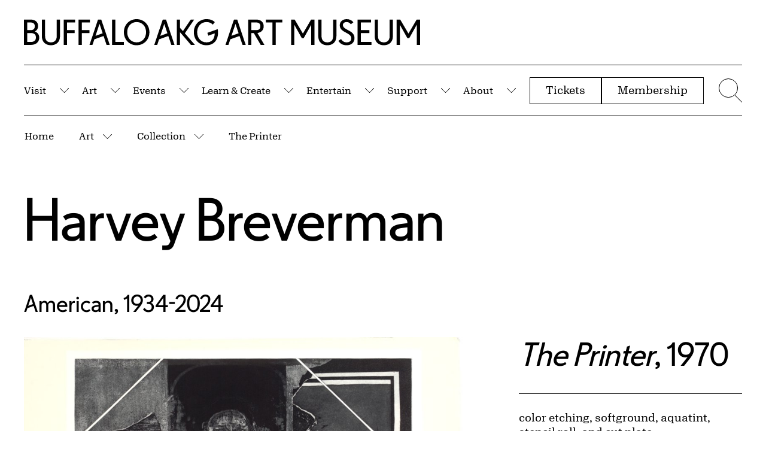

--- FILE ---
content_type: text/html; charset=UTF-8
request_url: https://buffaloakg.org/artworks/p1999667-printer
body_size: 58160
content:
<!DOCTYPE html>
<html lang="en" dir="ltr" prefix="content: http://purl.org/rss/1.0/modules/content/  dc: http://purl.org/dc/terms/  foaf: http://xmlns.com/foaf/0.1/  og: http://ogp.me/ns#  rdfs: http://www.w3.org/2000/01/rdf-schema#  schema: http://schema.org/  sioc: http://rdfs.org/sioc/ns#  sioct: http://rdfs.org/sioc/types#  skos: http://www.w3.org/2004/02/skos/core#  xsd: http://www.w3.org/2001/XMLSchema# ">
<head>
    <meta charset="utf-8" />
<script async src="https://www.googletagmanager.com/gtag/js?id=G-HV92E9RB1B"></script>
<script>window.dataLayer = window.dataLayer || [];function gtag(){dataLayer.push(arguments)};gtag("js", new Date());gtag("set", "developer_id.dMDhkMT", true);gtag("config", "G-HV92E9RB1B", {"groups":"default","page_placeholder":"PLACEHOLDER_page_location","allow_ad_personalization_signals":false});</script>
<meta name="keywords" content="Etching (print),Soft-ground etching (print),Aquatint (print)" />
<meta name="Generator" content="Drupal 10 (https://www.drupal.org)" />
<meta name="MobileOptimized" content="width" />
<meta name="HandheldFriendly" content="true" />
<meta name="viewport" content="width=device-width, initial-scale=1.0" />
<link rel="icon" href="/themes/custom/albrightknox/favicon.ico" type="image/vnd.microsoft.icon" />
<link rel="canonical" href="https://buffaloakg.org/artworks/p1999667-printer" />
<link rel="shortlink" href="https://buffaloakg.org/node/10078" />
<script src="/sites/default/files/google_tag/primary/google_tag.script.js?t9864f" defer></script>
<script src="/sites/default/files/google_tag/secondary/google_tag.script.js?t9864f" defer></script>

    <title>The Printer | Buffalo AKG Art Museum</title>
    <meta name="viewport" content="width=device-width, initial-scale=1.0, maximum-scale=1.0, user-scalable=0" />
                                                    
    <link rel="apple-touch-icon" sizes="180x180" href="/themes/custom/albrightknox/favicons/apple-touch-icon.png">
    <link rel="icon" type="image/png" sizes="32x32" href="/themes/custom/albrightknox/favicons/favicon-32x32.png">
    <link rel="icon" type="image/png" sizes="16x16" href="/themes/custom/albrightknox/favicons/favicon-16x16.png">
    <link rel="manifest" href="/themes/custom/albrightknox/favicons/site.webmanifest">
    <link rel="mask-icon" href="/themes/custom/albrightknox/favicons/safari-pinned-tab.svg" color="#000000">
    <meta name="msapplication-TileColor" content="#000000">
    <meta name="theme-color" content="#ffffff">


    <link rel="stylesheet" media="all" href="/core/themes/stable9/css/core/components/progress.module.css?t9864f" />
<link rel="stylesheet" media="all" href="/core/themes/stable9/css/core/components/ajax-progress.module.css?t9864f" />
<link rel="stylesheet" media="all" href="/core/themes/stable9/css/system/components/align.module.css?t9864f" />
<link rel="stylesheet" media="all" href="/core/themes/stable9/css/system/components/fieldgroup.module.css?t9864f" />
<link rel="stylesheet" media="all" href="/core/themes/stable9/css/system/components/container-inline.module.css?t9864f" />
<link rel="stylesheet" media="all" href="/core/themes/stable9/css/system/components/clearfix.module.css?t9864f" />
<link rel="stylesheet" media="all" href="/core/themes/stable9/css/system/components/details.module.css?t9864f" />
<link rel="stylesheet" media="all" href="/core/themes/stable9/css/system/components/hidden.module.css?t9864f" />
<link rel="stylesheet" media="all" href="/core/themes/stable9/css/system/components/item-list.module.css?t9864f" />
<link rel="stylesheet" media="all" href="/core/themes/stable9/css/system/components/js.module.css?t9864f" />
<link rel="stylesheet" media="all" href="/core/themes/stable9/css/system/components/nowrap.module.css?t9864f" />
<link rel="stylesheet" media="all" href="/core/themes/stable9/css/system/components/position-container.module.css?t9864f" />
<link rel="stylesheet" media="all" href="/core/themes/stable9/css/system/components/reset-appearance.module.css?t9864f" />
<link rel="stylesheet" media="all" href="/core/themes/stable9/css/system/components/resize.module.css?t9864f" />
<link rel="stylesheet" media="all" href="/core/themes/stable9/css/system/components/system-status-counter.css?t9864f" />
<link rel="stylesheet" media="all" href="/core/themes/stable9/css/system/components/system-status-report-counters.css?t9864f" />
<link rel="stylesheet" media="all" href="/core/themes/stable9/css/system/components/system-status-report-general-info.css?t9864f" />
<link rel="stylesheet" media="all" href="/core/themes/stable9/css/system/components/tablesort.module.css?t9864f" />
<link rel="stylesheet" media="all" href="/core/themes/stable9/css/views/views.module.css?t9864f" />
<link rel="stylesheet" media="all" href="/modules/custom/breadcrumb_dropdown_menu/css/breadcrumb_dropdown_menu.module.css?t9864f" />
<link rel="stylesheet" media="all" href="/modules/contrib/paragraphs/css/paragraphs.unpublished.css?t9864f" />
<link rel="stylesheet" media="all" href="https://cdn.jsdelivr.net/npm/plyr@3.7.8/dist/plyr.css" />
<link rel="stylesheet" media="all" href="/themes/custom/albrightknox/assets/dist/css/app.css?t9864f" />


    <meta name="msvalidate.01" content="9B34D492FBB9095BFF785A02A2839C89" />

    <!-- Google Tag Manager -->
    <script>(function(w,d,s,l,i){w[l]=w[l]||[];w[l].push({'gtm.start': new Date().getTime(),event:'gtm.js'});var f=d.getElementsByTagName(s)[0], j=d.createElement(s),dl=l!='dataLayer'?'&l='+l:'';j.async=true;j.src= 'https://www.googletagmanager.com/gtm.js?id='+i+dl;f.parentNode.insertBefore(j,f);})(window,document,'script','dataLayer','GTM-WGTN5Z48');</script>
    <!-- End Google Tag Manager -->

    <meta name="facebook-domain-verification" content="2grgrmlanyza7uhob1sca0djl6daor" />
    <!-- Meta Pixel Code -->
    <script>
        !function(f,b,e,v,n,t,s)
        {if(f.fbq)return;n=f.fbq=function(){n.callMethod?
          n.callMethod.apply(n,arguments):n.queue.push(arguments)};
          if(!f._fbq)f._fbq=n;n.push=n;n.loaded=!0;n.version='2.0';
          n.queue=[];t=b.createElement(e);t.async=!0;
          t.src=v;s=b.getElementsByTagName(e)[0];
          s.parentNode.insertBefore(t,s)}(window, document,'script',
          'https://connect.facebook.net/en_US/fbevents.js');
        fbq('init', '607633525541126');
        fbq('track', 'PageView');
      </script>
      <noscript>
        <img height="1" width="1" style="display:none" src="https://www.facebook.com/tr?id=607633525541126&ev=PageView&noscript=1" />
      </noscript>
      <!-- End Meta Pixel Code -->
</head>


<body class="page-museum-closed no-sidebars path-node page-type-artwork">
  <!-- Google Tag Manager (noscript) -->
  <noscript><iframe src=https://www.googletagmanager.com/ns.html?id=GTM-WGTN5Z48 height="0" width="0" style="display:none;visibility:hidden"></iframe></noscript>
  <!-- End Google Tag Manager (noscript) -->
  <script>document.body.classList.add('js');</script>
  <a class="c-skip-content" href="#main">
    Skip to Main Content
  </a>

      <noscript><iframe src="https://www.googletagmanager.com/ns.html?id=GTM-5QFK6QF" height="0" width="0" style="display:none;visibility:hidden"></iframe></noscript><noscript><iframe src="https://www.googletagmanager.com/ns.html?id=GTM-TN26TZP" height="0" width="0" style="display:none;visibility:hidden"></iframe></noscript>
  
        <div class="dialog-off-canvas-main-canvas" data-off-canvas-main-canvas>
    
<div id="page" role="document">
  


  

<div id="block-albrightknoxnotificationblock" class="block block-albrightknox-settings block-albrightknox-settings-notification-block">
  
    
      <div class="block-content">
      <div id="ak-notification-container" class="ak-notification"></div>


    </div>
  </div>




  
  <header id="site-header" class="site-header">

    <div id="site-header-logo" class="site-header__logo o-container o-container--fw">
      <div class="site-header__logo-inner ">
        <a href="/">
          <span class="u-sr-only">Home | Buffalo AKG Art Museum</span>
          <span class="site-header__logo-desktop">
            <span aria-hidden="true"><svg width="300" height="20" viewBox="0 0 300 20" fill="none" xmlns="http://www.w3.org/2000/svg">
  <path d="M0 0.307414H4.98702C8.5859 0.307414 10.6938 2.30561 10.6938 5.25166C10.6938 7.24985 9.71697 8.6076 8.22601 9.35051C10.2568 10.0934 11.5678 11.733 11.5678 14.0642C11.5678 17.0102 9.45991 19.5208 5.34691 19.5208H0V0.307414ZM2.4678 2.51055V8.35142H4.88419C7.27488 8.35142 8.1746 7.24985 8.1746 5.43098C8.1746 3.61212 7.27488 2.51055 4.88419 2.51055H2.4678V2.51055ZM2.4678 10.5546V17.3177H5.24408C8.14889 17.3177 9.04861 15.7037 9.04861 13.8849C9.04861 12.066 8.14889 10.5546 5.24408 10.5546H2.4678V10.5546ZM20.4108 19.8026C16.632 19.8026 13.5215 17.5738 13.5215 12.8089V0.307414H15.9893V12.7321C15.9893 16.3186 17.9687 17.5995 20.4108 17.5995C22.8529 17.5995 24.8323 16.3186 24.8323 12.7321V0.307414H27.3001V12.8089C27.3001 17.5738 24.2153 19.8026 20.4108 19.8026V19.8026ZM30.1303 0.307414H38.7676V2.51055H32.5981V8.35142H38.4335V10.5546H32.5981V19.5208H30.1303V0.307414ZM41.3383 0.307414H49.9756V2.51055H43.8061V8.35142H49.6414V10.5546H43.8061V19.5208H41.3383V0.307414ZM56.068 0.307414H58.5358L64.9623 19.5208H62.546L60.2838 12.7833L53.2917 15.3195L51.8778 19.5208H49.6414L56.068 0.307414ZM54.1657 12.6808L59.5897 10.7083L57.2248 3.56088L54.1657 12.6808ZM66.6872 0.307414H69.155V17.3177H75.7101V19.5208H66.6872V0.307414ZM75.6587 9.88849C75.6587 4.20133 79.8746 0 85.3243 0C90.774 0 95.0156 4.20133 95.0156 9.88849C95.0156 15.5756 90.7997 19.8026 85.3243 19.8026C79.8489 19.8026 75.6587 15.6013 75.6587 9.88849V9.88849ZM92.4706 9.88849C92.4706 5.50784 89.6172 2.20313 85.35 2.20313C81.0828 2.20313 78.2037 5.50784 78.2037 9.88849C78.2037 14.2691 81.057 17.5995 85.35 17.5995C89.6429 17.5995 92.4706 14.2691 92.4706 9.88849ZM105.118 0.307414H107.586L114.013 19.5208H111.596L109.334 12.7833L102.342 15.3195L100.928 19.5208H98.6916L105.118 0.307414ZM103.216 12.6808L108.64 10.7083L106.275 3.56088L103.216 12.6808V12.6808ZM115.737 0.307414H118.205V6.6094L120.39 9.06872L126.328 0.307414H128.925L121.855 10.7339L129.439 19.5208H126.457L118.205 9.91411V19.5208H115.737V0.307414V0.307414ZM138.899 10.4008L146.739 7.58288C146.919 8.40265 146.996 9.24804 146.996 10.1959C146.996 16.0624 143.68 19.8026 138.179 19.8026C132.678 19.8026 128.642 15.6013 128.642 9.88849C128.642 4.17571 132.832 0 138.23 0C140.955 0 142.909 0.666064 144.528 2.27999L143.012 4.15009C141.752 2.8692 140.313 2.20313 138.256 2.20313C134.015 2.20313 131.187 5.50784 131.187 9.88849C131.187 14.2691 133.963 17.5995 138.205 17.5995C142.163 17.5995 144.348 15.3707 144.477 10.7851L139.644 12.5271L138.899 10.4008V10.4008Z" fill="currentColor"/>
  <path d="M159.045 0.307414H161.513L167.939 19.5208H165.523L163.261 12.7833L156.268 15.2939L154.855 19.5208H152.618L159.045 0.307414ZM157.142 12.6552L162.567 10.7083L160.202 3.56088L157.142 12.6552ZM169.79 0.307414H175.857C179.456 0.307414 181.563 2.30561 181.563 5.43098C181.563 8.24895 179.61 10.1447 176.808 10.5033L182.103 19.5208H179.301L174.057 10.5546H172.258V19.5208H169.79V0.307414V0.307414ZM172.258 2.51055V8.35142H175.754C178.145 8.35142 179.044 7.24985 179.044 5.43098C179.044 3.61212 178.145 2.51055 175.754 2.51055H172.258V2.51055ZM183.157 0.307414H195.702V2.51055H190.663V19.5234H188.196V2.51055H183.157V0.307414V0.307414ZM202.308 0.307414H205.008L211.254 10.9388L217.478 0.307414H220.048V19.5234H217.581V4.20133L211.874 14.3972H210.434L204.779 4.3038V19.5208H202.311V0.307414H202.308ZM229.765 19.8026C225.986 19.8026 222.876 17.5738 222.876 12.8089V0.307414H225.344V12.7321C225.344 16.3186 227.323 17.5995 229.765 17.5995C232.207 17.5995 234.187 16.3186 234.187 12.7321V0.307414H236.655V12.8089C236.655 17.5738 233.57 19.8026 229.765 19.8026V19.8026ZM238.146 16.4467L240.151 15.1145C241.076 16.5235 242.259 17.5995 244.392 17.5995C246.809 17.5995 247.863 16.2929 247.863 14.6534C247.863 12.6296 246.629 11.6817 244.007 10.2984C241.333 8.91501 239.174 7.53165 239.174 4.66245C239.174 1.79325 241.385 0 244.444 0C246.757 0 248.454 0.94786 249.482 2.40808L247.554 3.86829C246.86 2.94605 245.909 2.20313 244.444 2.20313C242.773 2.20313 241.564 2.97167 241.564 4.4575C241.564 6.27637 243.287 7.12176 245.292 8.24895C247.914 9.68355 250.33 10.9644 250.33 14.4228C250.33 17.497 248.197 19.8026 244.392 19.8026C241.282 19.8026 239.277 18.3936 238.146 16.4467V16.4467ZM252.646 0.307414H262.903V2.51055H255.114V8.35142H261.618V10.5546H255.114V17.3177H263.16V19.5208H252.646V0.307414ZM272.543 19.8026C268.764 19.8026 265.654 17.5738 265.654 12.8089V0.307414H268.122V12.7321C268.122 16.3186 270.101 17.5995 272.543 17.5995C274.985 17.5995 276.965 16.3186 276.965 12.7321V0.307414H279.432V12.8089C279.432 17.5738 276.348 19.8026 272.543 19.8026ZM282.263 0.307414H284.962L291.208 10.9388L297.429 0.307414H300V19.5234H297.532V4.20133L291.825 14.3972H290.386L284.73 4.3038V19.5208H282.263V0.307414V0.307414Z" fill="currentColor"/>
</svg>
</span>
          </span>
          <span class="site-header__logo-mobile">
            <span aria-hidden="true"><svg width="300" height="92" viewBox="0 0 300 92" fill="none" xmlns="http://www.w3.org/2000/svg">
  <path d="M9.165 76.476L20.154 72.519L15.363 57.99L9.165 76.476V76.476ZM39.786 55.854V67.728H46.869C49.263 67.728 50.973 67.2 51.999 66.141C53.022 65.082 53.535 63.633 53.535 61.794C53.535 59.955 53.022 58.506 51.999 57.447C50.976 56.388 49.266 55.86 46.869 55.86H39.786V55.854ZM262.611 51.375H268.08L280.734 72.987L293.337 51.375H298.545V90.429H293.547V59.289L281.988 80.016H279.072L267.615 59.499V90.432H262.617V51.378L262.611 51.375ZM256.596 80.172C256.404 81.213 256.134 82.185 255.789 83.088C255.441 83.991 255.015 84.807 254.514 85.536C254.01 86.265 253.437 86.925 252.795 87.516C252.153 88.107 251.457 88.62 250.713 89.052C249.966 89.487 249.177 89.85 248.343 90.144C247.509 90.438 246.642 90.657 245.739 90.795C244.836 90.933 243.9 91.002 242.928 91.002C241.956 91.002 241.017 90.933 240.117 90.795C239.214 90.657 238.347 90.438 237.513 90.144C236.679 89.85 235.89 89.484 235.143 89.052C234.396 88.617 233.712 88.107 233.085 87.516C232.461 86.925 231.888 86.265 231.366 85.536C230.844 84.807 230.412 83.991 230.064 83.088C229.716 82.185 229.446 81.213 229.257 80.172C229.065 79.131 228.972 78.003 228.972 76.788V51.375H233.97V76.632C233.97 77.535 234.03 78.375 234.153 79.158C234.273 79.938 234.447 80.643 234.675 81.267C234.9 81.891 235.179 82.458 235.509 82.959C235.839 83.463 236.202 83.913 236.601 84.312C237 84.711 237.441 85.05 237.93 85.326C238.416 85.605 238.929 85.83 239.466 86.004C240.003 86.178 240.558 86.307 241.131 86.394C241.704 86.481 242.304 86.523 242.928 86.523C243.552 86.523 244.152 86.481 244.725 86.394C245.298 86.307 245.853 86.178 246.393 86.004C246.93 85.83 247.434 85.605 247.902 85.326C248.37 85.047 248.814 84.711 249.231 84.312C249.648 83.913 250.02 83.46 250.35 82.959C250.68 82.455 250.956 81.891 251.184 81.267C251.409 80.643 251.583 79.938 251.706 79.158C251.826 78.378 251.889 77.535 251.889 76.632V51.375H256.887V76.788C256.887 78.003 256.791 79.131 256.602 80.172H256.596ZM202.626 51.375H223.404V55.854H207.624V67.728H220.8V72.207H207.624V85.956H223.923V90.435H202.623V51.378L202.626 51.375ZM169.95 80.172C169.758 81.213 169.488 82.185 169.143 83.088C168.795 83.991 168.369 84.807 167.868 85.536C167.364 86.265 166.791 86.925 166.149 87.516C165.507 88.107 164.811 88.62 164.067 89.052C163.32 89.487 162.531 89.85 161.697 90.144C160.863 90.438 159.996 90.657 159.093 90.795C158.19 90.933 157.254 91.002 156.282 91.002C155.31 91.002 154.371 90.933 153.471 90.795C152.568 90.657 151.701 90.438 150.867 90.144C150.033 89.85 149.244 89.484 148.497 89.052C147.75 88.617 147.066 88.107 146.439 87.516C145.815 86.925 145.242 86.265 144.72 85.536C144.198 84.807 143.766 83.991 143.418 83.088C143.07 82.185 142.8 81.213 142.611 80.172C142.419 79.131 142.326 78.003 142.326 76.788V51.375H147.324V76.632C147.324 77.535 147.384 78.375 147.507 79.158C147.627 79.938 147.801 80.643 148.029 81.267C148.254 81.891 148.533 82.458 148.863 82.959C149.193 83.463 149.556 83.913 149.955 84.312C150.354 84.711 150.795 85.05 151.284 85.326C151.77 85.605 152.283 85.83 152.82 86.004C153.357 86.178 153.912 86.307 154.485 86.394C155.058 86.481 155.658 86.523 156.282 86.523C156.906 86.523 157.506 86.481 158.079 86.394C158.652 86.307 159.207 86.178 159.747 86.004C160.284 85.83 160.788 85.605 161.256 85.326C161.724 85.047 162.168 84.711 162.585 84.312C163.002 83.913 163.374 83.46 163.704 82.959C164.034 82.455 164.31 81.891 164.538 81.267C164.763 80.643 164.937 79.938 165.06 79.158C165.18 78.378 165.243 77.535 165.243 76.632V51.375H170.241V76.788C170.241 78.003 170.145 79.131 169.956 80.172H169.95ZM100.671 51.375H106.14L118.794 72.987L131.397 51.375H136.605V90.429H131.607V59.289L120.048 80.016H117.132L105.675 59.499V90.432H100.677V51.378L100.671 51.375ZM13.029 51.375H18.027L31.044 90.429H26.148L21.564 76.734L7.401 81.837L4.536 90.429H0L13.017 51.378L13.029 51.375ZM61.875 51.375H87.288V55.854H77.082V90.432H72.084V55.854H61.878V51.375H61.875ZM34.797 51.375H47.085C50.694 51.375 53.523 52.32 55.572 54.213C57.621 56.106 58.644 58.632 58.644 61.791C58.644 64.638 57.741 66.981 55.935 68.82C54.129 70.659 51.822 71.754 49.008 72.102L59.736 90.432H54.06L43.437 72.207H39.792V90.432H34.794V51.378L34.797 51.375ZM178.104 89.076C176.022 87.792 174.408 86.16 173.262 84.18L177.324 81.471C178.26 82.896 179.388 84.093 180.708 85.065C182.028 86.037 183.762 86.523 185.916 86.523C188.346 86.523 190.125 85.941 191.253 84.777C192.381 83.613 192.945 82.2 192.945 80.532C192.945 78.483 192.303 76.845 191.019 75.612C189.735 74.379 187.773 73.068 185.136 71.679C184.476 71.334 183.825 70.977 183.183 70.611C182.541 70.245 181.923 69.882 181.335 69.516C180.744 69.153 180.189 68.769 179.67 68.37C179.148 67.971 178.662 67.545 178.212 67.095C177.759 66.645 177.36 66.168 177.015 65.664C176.667 65.16 176.373 64.632 176.13 64.077C175.887 63.522 175.695 62.922 175.557 62.28C175.419 61.638 175.347 60.951 175.347 60.222C175.347 57.237 176.355 54.912 178.368 53.244C180.381 51.579 182.934 50.745 186.024 50.745C188.349 50.745 190.371 51.189 192.09 52.074C193.809 52.959 195.189 54.15 196.23 55.641L192.324 58.611C191.628 57.672 190.779 56.874 189.771 56.214C188.763 55.554 187.515 55.224 186.021 55.224C184.32 55.224 182.922 55.614 181.83 56.397C180.738 57.177 180.189 58.314 180.189 59.808C180.189 61.647 180.945 63.108 182.454 64.182C183.963 65.259 185.727 66.369 187.74 67.515C188.331 67.827 188.913 68.148 189.486 68.478C190.059 68.808 190.623 69.138 191.178 69.468C191.733 69.798 192.264 70.146 192.765 70.509C193.269 70.875 193.746 71.256 194.196 71.655C194.646 72.054 195.063 72.471 195.447 72.906C195.828 73.341 196.176 73.818 196.488 74.337C196.8 74.859 197.061 75.405 197.268 75.978C197.475 76.551 197.64 77.175 197.763 77.853C197.883 78.531 197.946 79.269 197.946 80.067C197.946 80.97 197.859 81.831 197.685 82.644C197.511 83.46 197.25 84.231 196.905 84.96C196.557 85.689 196.131 86.367 195.63 86.991C195.126 87.615 194.544 88.17 193.884 88.656C193.224 89.142 192.486 89.559 191.67 89.907C190.854 90.255 189.969 90.522 189.015 90.714C188.061 90.906 187.026 90.999 185.916 90.999C182.793 90.999 180.189 90.357 178.104 89.073" fill="currentColor"/>
  <path d="M7.23901 21.453V35.202H12.864C15.78 35.202 17.793 34.5 18.906 33.093C20.016 31.686 20.571 30.063 20.571 28.224C20.571 26.385 20.016 24.795 18.906 23.46C17.793 22.125 15.78 21.456 12.864 21.456H7.23901V21.453ZM211.317 25.776L222.306 21.765L217.515 7.236L211.317 25.776V25.776ZM111.96 25.776L122.949 21.765L118.158 7.236L111.96 25.776V25.776ZM7.23901 5.103V16.977H12.135C14.529 16.977 16.239 16.449 17.265 15.39C18.288 14.331 18.801 12.882 18.801 11.043C18.801 9.204 18.288 7.755 17.265 6.696C16.242 5.637 14.532 5.109 12.135 5.109H7.23901V5.103ZM177.912 35.541C178.797 35.385 179.64 35.151 180.438 34.839C181.236 34.527 181.992 34.146 182.703 33.693C183.414 33.243 184.083 32.73 184.707 32.157C185.331 31.584 185.895 30.96 186.399 30.282C186.903 29.604 187.344 28.884 187.728 28.122C188.109 27.36 188.439 26.541 188.718 25.674C188.997 24.807 189.204 23.904 189.342 22.965C189.48 22.026 189.549 21.072 189.549 20.1C189.549 19.128 189.48 18.174 189.342 17.235C189.204 16.296 188.994 15.396 188.718 14.526C188.439 13.659 188.109 12.843 187.728 12.078C187.344 11.316 186.903 10.593 186.399 9.918C185.895 9.24 185.331 8.625 184.707 8.07C184.083 7.515 183.414 7.011 182.703 6.561C181.992 6.111 181.236 5.727 180.438 5.415C179.64 5.103 178.797 4.869 177.912 4.713C177.027 4.557 176.097 4.479 175.125 4.479C174.153 4.479 173.223 4.557 172.338 4.713C171.453 4.869 170.601 5.103 169.785 5.415C168.969 5.727 168.204 6.111 167.493 6.561C166.782 7.014 166.122 7.518 165.513 8.07C164.904 8.625 164.34 9.243 163.821 9.918C163.299 10.596 162.849 11.316 162.468 12.078C162.087 12.843 161.757 13.659 161.478 14.526C161.199 15.393 160.992 16.296 160.854 17.235C160.716 18.171 160.644 19.128 160.644 20.1C160.644 21.072 160.713 22.026 160.854 22.965C160.992 23.901 161.199 24.804 161.478 25.674C161.754 26.541 162.084 27.357 162.468 28.122C162.849 28.887 163.302 29.607 163.821 30.282C164.343 30.96 164.907 31.584 165.513 32.157C166.119 32.73 166.779 33.243 167.493 33.693C168.204 34.146 168.969 34.527 169.785 34.839C170.601 35.151 171.45 35.385 172.338 35.541C173.223 35.697 174.153 35.775 175.125 35.775C176.097 35.775 177.027 35.697 177.912 35.541ZM215.172 0.624H220.17L233.19 39.681H228.294L223.71 25.986L209.547 31.14L206.682 39.681H202.152L215.172 0.624ZM236.679 0.624H241.677V13.434L246.102 18.432L258.132 0.624H263.391L249.072 21.819L264.435 39.681H258.393L241.677 20.154V39.681H236.679V0.624ZM137.322 0.624H142.32V35.202H155.598V39.681H137.319V0.624H137.322ZM115.815 0.624H120.813L133.83 39.681H128.934L124.35 25.986L110.187 31.14L107.322 39.681H102.792L115.812 0.624H115.815ZM85.977 0.624H103.473V5.103H90.975V16.977H102.795V21.456H90.975V39.681H85.977V0.624ZM63.273 0.624H80.769V5.103H68.271V16.977H80.091V21.456H68.271V39.681H63.273V0.624ZM57.258 29.421C57.066 30.462 56.796 31.434 56.451 32.337C56.103 33.24 55.677 34.056 55.176 34.785C54.672 35.514 54.099 36.174 53.457 36.765C52.815 37.356 52.119 37.869 51.375 38.301C50.628 38.736 49.839 39.099 49.005 39.393C48.171 39.687 47.304 39.906 46.401 40.044C45.498 40.182 44.562 40.254 43.59 40.254C42.618 40.254 41.679 40.185 40.779 40.044C39.876 39.906 39.009 39.687 38.175 39.393C37.341 39.099 36.552 38.733 35.805 38.301C35.058 37.866 34.374 37.356 33.747 36.765C33.123 36.174 32.55 35.514 32.028 34.785C31.506 34.056 31.071 33.24 30.726 32.337C30.378 31.434 30.108 30.462 29.919 29.421C29.727 28.38 29.634 27.252 29.634 26.037V0.624H34.632V25.881C34.632 26.784 34.692 27.627 34.815 28.407C34.935 29.187 35.109 29.892 35.337 30.516C35.562 31.14 35.841 31.707 36.171 32.208C36.501 32.712 36.864 33.162 37.263 33.561C37.662 33.96 38.103 34.299 38.592 34.575C39.078 34.854 39.591 35.079 40.128 35.253C40.665 35.427 41.223 35.556 41.796 35.643C42.369 35.73 42.969 35.772 43.593 35.772C44.217 35.772 44.817 35.73 45.39 35.643C45.963 35.556 46.518 35.427 47.055 35.253C47.592 35.079 48.096 34.854 48.564 34.575C49.032 34.299 49.476 33.96 49.893 33.561C50.31 33.162 50.682 32.712 51.012 32.208C51.342 31.704 51.618 31.14 51.846 30.516C52.071 29.892 52.245 29.187 52.368 28.407C52.488 27.627 52.551 26.784 52.551 25.881V0.624H57.549V26.037C57.549 27.252 57.453 28.38 57.264 29.421H57.258ZM2.23801 0.624H12.342C15.951 0.624 18.78 1.554 20.829 3.411C22.878 5.268 23.901 7.689 23.901 10.674C23.901 12.687 23.442 14.388 22.521 15.777C21.6 17.166 20.394 18.243 18.903 19.005C20.952 19.77 22.59 20.967 23.823 22.599C25.056 24.231 25.671 26.226 25.671 28.587C25.671 29.352 25.602 30.09 25.464 30.801C25.326 31.512 25.125 32.199 24.864 32.859C24.603 33.519 24.273 34.143 23.874 34.734C23.475 35.325 23.016 35.871 22.494 36.375C21.972 36.879 21.384 37.338 20.724 37.755C20.064 38.172 19.344 38.52 18.564 38.796C17.784 39.075 16.932 39.291 16.011 39.447C15.09 39.603 14.109 39.681 13.068 39.681H2.23801V0.624ZM283.596 21.141L299.478 15.414C299.652 16.248 299.781 17.1 299.868 17.967C299.955 18.834 299.997 19.755 299.997 20.727C299.997 22.221 299.892 23.643 299.685 24.996C299.478 26.349 299.172 27.627 298.773 28.824C298.374 30.021 297.879 31.134 297.288 32.157C296.697 33.18 296.019 34.119 295.257 34.968C294.492 35.82 293.643 36.573 292.704 37.233C291.768 37.893 290.742 38.448 289.632 38.901C288.522 39.351 287.34 39.69 286.092 39.915C284.841 40.14 283.524 40.254 282.135 40.254C281.058 40.254 279.999 40.167 278.958 39.993C277.917 39.819 276.909 39.576 275.937 39.264C274.965 38.952 274.035 38.562 273.15 38.091C272.265 37.623 271.422 37.092 270.624 36.504C269.826 35.913 269.079 35.253 268.386 34.524C267.69 33.795 267.057 33.024 266.484 32.208C265.911 31.392 265.398 30.516 264.948 29.577C264.498 28.641 264.105 27.669 263.775 26.661C263.445 25.653 263.202 24.597 263.046 23.484C262.89 22.374 262.812 21.246 262.812 20.1C262.812 18.954 262.89 17.835 263.046 16.74C263.202 15.648 263.445 14.589 263.775 13.563C264.105 12.54 264.495 11.568 264.948 10.647C265.398 9.729 265.92 8.85 266.511 8.016C267.102 7.182 267.744 6.411 268.437 5.7C269.13 4.989 269.877 4.338 270.675 3.747C271.473 3.156 272.322 2.628 273.228 2.16C274.131 1.692 275.067 1.302 276.039 0.987C277.011 0.675 278.01 0.432 279.033 0.258C280.065 0.087 281.13 0 282.243 0C284.985 0 287.391 0.363 289.455 1.092C291.519 1.821 293.37 3.003 295.002 4.632L291.93 8.433C290.646 7.149 289.239 6.168 287.712 5.49C286.185 4.812 284.379 4.476 282.297 4.476C281.361 4.476 280.449 4.554 279.564 4.71C278.679 4.866 277.836 5.1 277.038 5.412C276.24 5.724 275.484 6.108 274.773 6.558C274.062 7.011 273.402 7.515 272.793 8.067C272.184 8.622 271.629 9.24 271.128 9.915C270.624 10.593 270.174 11.313 269.775 12.075C269.376 12.84 269.046 13.656 268.785 14.523C268.524 15.39 268.323 16.293 268.185 17.232C268.047 18.168 267.975 19.125 267.975 20.097C267.975 21.069 268.044 22.023 268.185 22.962C268.323 23.898 268.524 24.801 268.785 25.671C269.046 26.538 269.367 27.354 269.748 28.119C270.129 28.884 270.573 29.604 271.077 30.279C271.581 30.957 272.136 31.581 272.745 32.154C273.351 32.727 274.002 33.24 274.698 33.69C275.391 34.143 276.138 34.524 276.936 34.836C277.734 35.148 278.577 35.382 279.462 35.538C280.347 35.694 281.259 35.772 282.195 35.772C286.188 35.772 289.269 34.626 291.438 32.334C293.607 30.042 294.762 26.571 294.9 21.918L285.111 25.458L283.602 21.135L283.596 21.141ZM171.846 39.993C170.805 39.819 169.788 39.576 168.801 39.264C167.811 38.952 166.866 38.562 165.963 38.091C165.06 37.623 164.211 37.092 163.41 36.504C162.612 35.913 161.856 35.253 161.145 34.524C160.434 33.795 159.783 33.024 159.192 32.208C158.601 31.392 158.082 30.516 157.629 29.577C157.176 28.641 156.795 27.669 156.483 26.661C156.171 25.653 155.928 24.597 155.754 23.484C155.58 22.374 155.493 21.246 155.493 20.1C155.493 18.954 155.58 17.835 155.754 16.74C155.928 15.648 156.171 14.589 156.483 13.563C156.795 12.54 157.176 11.568 157.629 10.647C158.079 9.729 158.601 8.85 159.192 8.016C159.783 7.182 160.434 6.411 161.145 5.7C161.856 4.989 162.612 4.338 163.41 3.747C164.208 3.156 165.057 2.628 165.963 2.16C166.866 1.692 167.811 1.302 168.801 0.987C169.791 0.675 170.805 0.432 171.846 0.258C172.887 0.087 173.961 0 175.074 0C176.187 0 177.27 0.087 178.329 0.261C179.388 0.435 180.402 0.678 181.374 0.99C182.346 1.302 183.282 1.692 184.185 2.163C185.088 2.631 185.946 3.162 186.762 3.75C187.578 4.341 188.34 4.992 189.054 5.703C189.765 6.414 190.416 7.188 191.007 8.019C191.598 8.853 192.117 9.729 192.57 10.65C193.02 11.571 193.404 12.543 193.716 13.566C194.028 14.589 194.271 15.648 194.445 16.743C194.619 17.838 194.706 18.957 194.706 20.103C194.706 21.249 194.619 22.377 194.445 23.487C194.271 24.597 194.028 25.656 193.716 26.664C193.404 27.672 193.02 28.644 192.57 29.58C192.12 30.519 191.598 31.395 191.007 32.211C190.416 33.027 189.765 33.798 189.054 34.527C188.343 35.256 187.578 35.916 186.762 36.507C185.946 37.098 185.088 37.626 184.185 38.094C183.282 38.562 182.343 38.952 181.374 39.267C180.402 39.579 179.385 39.822 178.329 39.996C177.27 40.17 176.184 40.257 175.074 40.257C173.964 40.257 172.887 40.17 171.846 39.996" fill="currentColor"/>
</svg>
</span>
          </span>
        </a>
      </div>
    </div>


    <div class="site-header__menu o-container o-container--fw">

      <div class="site-header__menu-bar">
        <div class="site-header__menu-bar-left">
                                  <button class="site-header__toggle site-header__toggle--mobile-menu js-accordion-toggle" aria-label="Menu toggle" data-targetid="site--primary-menu-content">
              <span class="site-header__toggle--closed">Menu</span>
              <span class="site-header__toggle--open">Close</span>
            </button>

            <div id="site--primary-menu-content" class="site-header__mobile-primary">
              <div class="site-header__mobile-primary-inner">
                

  <nav role="navigation" aria-labelledby="block-albrightknox-main-menu-menu" id="block-albrightknox-main-menu" class="menu-primary">
          
    

      <div class="block-content">
      
              <ul class="site-menu__menu-items site-menu__menu-items--parent"  class="menu">
                      <li class="menu-item menu-item--expanded js-menu-hover-toggle site-menu__menu-item site-menu__menu-item--parent">
                            <div class="site-menu__menu-item-inner">
                                <a href="/hours-admission" title="Visit" class="site-menu__menu-item-link u-hover-line-after" data-drupal-link-system-path="node/16551">Visit</a>
                                              <button class="js-menu-accordion-toggle site-menu__dropdown-toggle" aria-expanded="false" aria-controls="control-id-4308">
                <span class="u-sr-only">Submenu</span>
                <span class="site-menu__dropdown-toggle-icon" aria-hidden="true">
                  <svg width="15" height="8" viewBox="0 0 15 8" fill="none" xmlns="http://www.w3.org/2000/svg">
                    <path d="M0 0.382654C0 0.165048 0.185903 0.0198096 0.371806 0.0198096C0.483296 0.0198096 0.557709 0.0559915 0.632122 0.128612L7.50857 7.09324L14.3478 0.128612C14.4964 -0.0163747 14.7197 -0.05281 14.8682 0.0924296C15.0168 0.237416 15.0541 0.455274 14.9053 0.600254L14.8682 0.636436L7.73158 7.89126C7.58301 8.03625 7.35977 8.03625 7.21121 7.89126L0.111742 0.636436C0.0375883 0.563817 0.000252188 0.455014 0.000252188 0.382395L0 0.382654Z" fill="currentColor"/>
                  </svg>
                </span>
              </button>
            </div>
            <div id="control-id-4308"
              class="site-menu__dropdown-panel"
              aria-hidden="true"
              tabindex="-1"
              role="region"
              aria-label="Visit menu"
            >
              <div class="site-menu__dropdown-panel-inner">
                                  <div class="site-menu__dropdown-panel-menu">
                                          <h3 class="site-menu__dropdown-title"><a href="/hours-admission">Visit</a></h3>
                                                      <ul class="site-menu__menu-items site-menu__menu-items--child">
                      <li class="menu-item site-menu__menu-item site-menu__menu-item--child">
                                      <a href="/plan-your-visit" class="u-hover-line-after" target="" data-drupal-link-system-path="node/16943">Plan Your Visit</a>
                          </li>
                  <li class="menu-item site-menu__menu-item site-menu__menu-item--child">
                                      <a href="/hours-admission" class="u-hover-line-after" target="" data-drupal-link-system-path="node/16551">Hours &amp; Admission</a>
                          </li>
                  <li class="menu-item site-menu__menu-item site-menu__menu-item--child">
                                      <a href="/visit/directions-parking" target="" class="u-hover-line-after" data-drupal-link-system-path="node/16552">Directions &amp; Parking</a>
                          </li>
                  <li class="menu-item site-menu__menu-item site-menu__menu-item--child">
                                      <a href="/visit/codes-conduct" class="u-hover-line-after" data-drupal-link-system-path="node/38177">Codes of Conduct</a>
                          </li>
                  <li class="menu-item site-menu__menu-item site-menu__menu-item--child">
                                      <a href="/visit/group-experiences" class="u-hover-line-after" data-drupal-link-system-path="node/16554">Group Experiences</a>
                          </li>
                  <li class="menu-item site-menu__menu-item site-menu__menu-item--child">
                                      <a href="/visit/accessibility" target="" class="u-hover-line-after" data-drupal-link-system-path="node/16553">Accessibility</a>
                          </li>
                  <li class="menu-item site-menu__menu-item site-menu__menu-item--child">
                                      <a href="/visit/shop" class="u-hover-line-after" data-drupal-link-system-path="node/39429">Shop</a>
                          </li>
                  <li class="menu-item site-menu__menu-item site-menu__menu-item--child">
                                      <a href="/visit/dining" class="u-hover-line-after" data-drupal-link-system-path="node/39440">Dining</a>
                          </li>
                  <li class="menu-item site-menu__menu-item site-menu__menu-item--child">
                                      <a href="/visit/frequently-asked-questions" target="" class="u-hover-line-after" data-drupal-link-system-path="node/17174">Frequently Asked Questions</a>
                          </li>
        </ul>
  
                  </div>
                                                  <div class="site-menu__dropdown-panel-block">
                    <div class="dropdown-block">



<div id="block-hoursadmission" class="block block-block-content block-block-contentff4e3161-0fd8-42c6-84eb-9bbe4f7fc8af" onclick="location.href='https://buffaloakg.org/events/public-tours-0'">
  
    
      <div class="dropdown-panel">
      <div class="dropdown-panel__content">
                          <h4 class="site-menu__dropdown-title u-hover-line-width">
            <span>
                              <a href="https://buffaloakg.org/events/public-tours-0">Public Tours</a>
                          </span>
          </h4>
                          <div class="body"><p>Led by our incredible docents, public tours take visitors through the museum’s collection and special exhibitions. More of a guided conversation in the galleries than a traditional lecture, our interactive tours share surprising stories and fun facts and encourage visitors to form personal connections with the art on view and each other.</p><section>&nbsp;</section></div>
              </div>
      <div class="dropdown-panel__image">
                  <figure class="tile-img">
            <div class="img-wrapper img-ratio-wide">
                <img loading="lazy" src="/sites/default/files/styles/wide_small/public/2024-04/2024.04.04_playbreakthursdayeventphotos-1024_family_tours_2.jpg?itok=8PbUGykU" width="400" height="265" alt="" typeof="foaf:Image" />



            </div>
            <span class="ico-plus"></span>
          </figure>
              </div>
    </div>
  </div>
</div>

                  </div>
                              </div>
            </div>
                </li>
                  <li class="menu-item menu-item--expanded js-menu-hover-toggle site-menu__menu-item site-menu__menu-item--parent">
                            <div class="site-menu__menu-item-inner">
                                <a href="/art" class="site-menu__menu-item-link u-hover-line-after" target="" title="Art" data-drupal-link-system-path="node/16470">Art</a>
                                              <button class="js-menu-accordion-toggle site-menu__dropdown-toggle" aria-expanded="false" aria-controls="control-id-149">
                <span class="u-sr-only">Submenu</span>
                <span class="site-menu__dropdown-toggle-icon" aria-hidden="true">
                  <svg width="15" height="8" viewBox="0 0 15 8" fill="none" xmlns="http://www.w3.org/2000/svg">
                    <path d="M0 0.382654C0 0.165048 0.185903 0.0198096 0.371806 0.0198096C0.483296 0.0198096 0.557709 0.0559915 0.632122 0.128612L7.50857 7.09324L14.3478 0.128612C14.4964 -0.0163747 14.7197 -0.05281 14.8682 0.0924296C15.0168 0.237416 15.0541 0.455274 14.9053 0.600254L14.8682 0.636436L7.73158 7.89126C7.58301 8.03625 7.35977 8.03625 7.21121 7.89126L0.111742 0.636436C0.0375883 0.563817 0.000252188 0.455014 0.000252188 0.382395L0 0.382654Z" fill="currentColor"/>
                  </svg>
                </span>
              </button>
            </div>
            <div id="control-id-149"
              class="site-menu__dropdown-panel"
              aria-hidden="true"
              tabindex="-1"
              role="region"
              aria-label="Art menu"
            >
              <div class="site-menu__dropdown-panel-inner">
                                  <div class="site-menu__dropdown-panel-menu">
                                          <h3 class="site-menu__dropdown-title"><a href="/art">Art</a></h3>
                                                      <ul class="site-menu__menu-items site-menu__menu-items--child">
                      <li class="menu-item site-menu__menu-item site-menu__menu-item--child">
                                      <a href="/art/exhibitions" target="" class="u-hover-line-after" data-drupal-link-system-path="node/13356">Exhibitions</a>
                          </li>
                  <li class="menu-item site-menu__menu-item site-menu__menu-item--child">
                                      <a href="/art/collection" class="u-hover-line-after" target="" data-drupal-link-system-path="node/16472">Collection</a>
                          </li>
                  <li class="menu-item site-menu__menu-item site-menu__menu-item--child">
                                      <a href="/search-collection" target="" class="u-hover-line-after" data-drupal-link-system-path="search-collection">Search the Collection</a>
                          </li>
                  <li class="menu-item site-menu__menu-item site-menu__menu-item--child">
                                      <a href="/community/public-art" class="u-hover-line-after" target="" data-drupal-link-system-path="node/16637">Public Art</a>
                          </li>
                  <li class="menu-item site-menu__menu-item site-menu__menu-item--child">
                                      <a href="/art/buffalo-akg-nordic-art-and-culture-initiative" class="u-hover-line-after" data-drupal-link-system-path="node/39386">Nordic Art and Culture Initiative</a>
                          </li>
                  <li class="menu-item site-menu__menu-item site-menu__menu-item--child">
                                      <a href="/art/publications" class="u-hover-line-after" target="" data-drupal-link-system-path="node/17006">Publications</a>
                          </li>
        </ul>
  
                  </div>
                                                  <div class="site-menu__dropdown-panel-block">
                    <div class="dropdown-block">



<div id="block-featuredexhibition" class="block block-block-content block-block-contenta03e6fcd-3156-4b78-9a6c-bd1fee7e82d6" onclick="location.href='/art/exhibitions/one-eternity-yayoi-kusama'">
  
    
      <div class="dropdown-panel">
      <div class="dropdown-panel__content">
                          <h4 class="site-menu__dropdown-title u-hover-line-width">
            <span>
                              <a href="/art/exhibitions/one-eternity-yayoi-kusama">One with Eternity: Yayoi Kusama</a>
                          </span>
          </h4>
                          <div class="body"><p>Through March 2, 2026<br><em>Jeffrey E. Gundlach Building</em></p></div>
              </div>
      <div class="dropdown-panel__image">
                  <figure class="tile-img">
            <div class="img-wrapper img-ratio-wide">
                <img loading="lazy" src="/sites/default/files/styles/wide_small/public/2025-10/2025.10.02-2026.03.02_kusama_f1e_003.jpg?itok=h6sTAeVz" width="400" height="265" alt="" typeof="foaf:Image" />



            </div>
            <span class="ico-plus"></span>
          </figure>
              </div>
    </div>
  </div>
</div>

                  </div>
                              </div>
            </div>
                </li>
                  <li class="menu-item menu-item--expanded js-menu-hover-toggle site-menu__menu-item site-menu__menu-item--parent">
                            <div class="site-menu__menu-item-inner">
                                <a href="/find-event" class="site-menu__menu-item-link u-hover-line-after" data-drupal-link-system-path="node/16704">Events</a>
                                              <button class="js-menu-accordion-toggle site-menu__dropdown-toggle" aria-expanded="false" aria-controls="control-id-4847">
                <span class="u-sr-only">Submenu</span>
                <span class="site-menu__dropdown-toggle-icon" aria-hidden="true">
                  <svg width="15" height="8" viewBox="0 0 15 8" fill="none" xmlns="http://www.w3.org/2000/svg">
                    <path d="M0 0.382654C0 0.165048 0.185903 0.0198096 0.371806 0.0198096C0.483296 0.0198096 0.557709 0.0559915 0.632122 0.128612L7.50857 7.09324L14.3478 0.128612C14.4964 -0.0163747 14.7197 -0.05281 14.8682 0.0924296C15.0168 0.237416 15.0541 0.455274 14.9053 0.600254L14.8682 0.636436L7.73158 7.89126C7.58301 8.03625 7.35977 8.03625 7.21121 7.89126L0.111742 0.636436C0.0375883 0.563817 0.000252188 0.455014 0.000252188 0.382395L0 0.382654Z" fill="currentColor"/>
                  </svg>
                </span>
              </button>
            </div>
            <div id="control-id-4847"
              class="site-menu__dropdown-panel"
              aria-hidden="true"
              tabindex="-1"
              role="region"
              aria-label="Events menu"
            >
              <div class="site-menu__dropdown-panel-inner">
                                  <div class="site-menu__dropdown-panel-menu">
                                          <h3 class="site-menu__dropdown-title"><a href="/find-event">Events</a></h3>
                                                      <ul class="site-menu__menu-items site-menu__menu-items--child">
                      <li class="menu-item site-menu__menu-item site-menu__menu-item--child">
                                      <a href="/find-event" class="u-hover-line-after" data-drupal-link-system-path="node/16704">Find an Event</a>
                          </li>
                  <li class="menu-item site-menu__menu-item site-menu__menu-item--child">
                                      <a href="/events/mt-first-fridays" class="u-hover-line-after" data-drupal-link-system-path="node/16571">M&amp;T FIRST FRIDAYS</a>
                          </li>
                  <li class="menu-item site-menu__menu-item site-menu__menu-item--child">
                                      <a href="/events/music-akg" class="u-hover-line-after" data-drupal-link-system-path="node/42914">Music at the AKG</a>
                          </li>
                  <li class="menu-item site-menu__menu-item site-menu__menu-item--child">
                                      <a href="/events/public-tours-0" class="u-hover-line-after" data-drupal-link-system-path="node/39430">Public Tours</a>
                          </li>
                  <li class="menu-item site-menu__menu-item site-menu__menu-item--child">
                                      <a href="/events/after-hours" target="" class="u-hover-line-after" data-drupal-link-system-path="node/16567">After Hours</a>
                          </li>
        </ul>
  
                  </div>
                                                  <div class="site-menu__dropdown-panel-block">
                    <div class="dropdown-block">



<div id="block-artalive2023" class="block block-block-content block-block-contentbb18ccf3-accb-4eb9-be68-1b340c55efc7" onclick="location.href='https://buffaloakg.org/palentine%E2%80%99s-day-and-valentine%E2%80%99s-day-akg-2026'">
  
    
      <div class="dropdown-panel">
      <div class="dropdown-panel__content">
                          <h4 class="site-menu__dropdown-title u-hover-line-width">
            <span>
                              <a href="https://buffaloakg.org/palentine%E2%80%99s-day-and-valentine%E2%80%99s-day-akg-2026">Palentine’s Day and Valentine’s Day at the AKG</a>
                          </span>
          </h4>
                          <div class="body"><p>Whether you’re nursing a broken heart, celebrating a new or enduring love, or just looking for a fun place to hang out with friends, there’s a treat for you at the AKG this February!</p></div>
              </div>
      <div class="dropdown-panel__image">
                  <figure class="tile-img">
            <div class="img-wrapper img-ratio-wide">
                <img loading="lazy" src="/sites/default/files/styles/wide_small/public/2025-01/2025.01.24_robertindianalovedronestills-1006_0.jpg?itok=0qKMoDwj" width="400" height="265" alt="" typeof="foaf:Image" />



            </div>
            <span class="ico-plus"></span>
          </figure>
              </div>
    </div>
  </div>
</div>

                  </div>
                              </div>
            </div>
                </li>
                  <li class="menu-item menu-item--expanded js-menu-hover-toggle site-menu__menu-item site-menu__menu-item--parent">
                            <div class="site-menu__menu-item-inner">
                                <a href="/learn-and-create" class="site-menu__menu-item-link u-hover-line-after" data-drupal-link-system-path="node/17187">Learn &amp; Create</a>
                                              <button class="js-menu-accordion-toggle site-menu__dropdown-toggle" aria-expanded="false" aria-controls="control-id-807">
                <span class="u-sr-only">Submenu</span>
                <span class="site-menu__dropdown-toggle-icon" aria-hidden="true">
                  <svg width="15" height="8" viewBox="0 0 15 8" fill="none" xmlns="http://www.w3.org/2000/svg">
                    <path d="M0 0.382654C0 0.165048 0.185903 0.0198096 0.371806 0.0198096C0.483296 0.0198096 0.557709 0.0559915 0.632122 0.128612L7.50857 7.09324L14.3478 0.128612C14.4964 -0.0163747 14.7197 -0.05281 14.8682 0.0924296C15.0168 0.237416 15.0541 0.455274 14.9053 0.600254L14.8682 0.636436L7.73158 7.89126C7.58301 8.03625 7.35977 8.03625 7.21121 7.89126L0.111742 0.636436C0.0375883 0.563817 0.000252188 0.455014 0.000252188 0.382395L0 0.382654Z" fill="currentColor"/>
                  </svg>
                </span>
              </button>
            </div>
            <div id="control-id-807"
              class="site-menu__dropdown-panel"
              aria-hidden="true"
              tabindex="-1"
              role="region"
              aria-label="Learn &amp; Create menu"
            >
              <div class="site-menu__dropdown-panel-inner">
                                  <div class="site-menu__dropdown-panel-menu">
                                          <h3 class="site-menu__dropdown-title"><a href="/learn-and-create">Learn &amp; Create</a></h3>
                                                      <ul class="site-menu__menu-items site-menu__menu-items--child">
                      <li class="menu-item site-menu__menu-item site-menu__menu-item--child">
                                      <a href="/studioclasses" class="u-hover-line-after" data-drupal-link-system-path="node/39442">Studio Art Classes</a>
                          </li>
                  <li class="menu-item site-menu__menu-item site-menu__menu-item--child">
                                      <a href="/learn-create/creative-commons" class="u-hover-line-after" data-drupal-link-system-path="node/39417">Creative Commons</a>
                          </li>
                  <li class="menu-item site-menu__menu-item site-menu__menu-item--child">
                                      <a href="/learn-create/blog" class="u-hover-line-after" data-drupal-link-system-path="node/16929">Blog</a>
                          </li>
                  <li class="menu-item site-menu__menu-item site-menu__menu-item--child">
                                      <a href="/learn-create/free-digital-guide" class="u-hover-line-after" data-drupal-link-system-path="node/42917">Free Digital Guide</a>
                          </li>
                  <li class="menu-item site-menu__menu-item site-menu__menu-item--child">
                                      <a href="/learn-create/art%E2%80%99scool-school-tours" class="u-hover-line-after" data-drupal-link-system-path="node/39431">Art’scool: School Tours</a>
                          </li>
                  <li class="menu-item site-menu__menu-item site-menu__menu-item--child">
                                      <a href="/learn-create/lesson-plans" class="u-hover-line-after" data-drupal-link-system-path="node/16705">Lesson Plans</a>
                          </li>
                  <li class="menu-item site-menu__menu-item site-menu__menu-item--child">
                                      <a href="/learn-create/resources-educators" class="u-hover-line-after" data-drupal-link-system-path="node/17241">Resources for Educators</a>
                          </li>
        </ul>
  
                  </div>
                                                  <div class="site-menu__dropdown-panel-block">
                    <div class="dropdown-block">



<div id="block-searchthecollection" class="block block-block-content block-block-content73557c78-670e-473b-b70d-0451b42ae2e1" onclick="location.href='https://buffaloakg.org/studioclasses'">
  
    
      <div class="dropdown-panel">
      <div class="dropdown-panel__content">
                          <h4 class="site-menu__dropdown-title u-hover-line-width">
            <span>
                              <a href="https://buffaloakg.org/studioclasses">Studio Art Classes</a>
                          </span>
          </h4>
                          <div class="body"><p>Check out our ongoing Adult, Clay, and Kids' Classes! Students of all levels of experience are invited to get creative at the Buffalo AKG.</p></div>
              </div>
      <div class="dropdown-panel__image">
                  <figure class="tile-img">
            <div class="img-wrapper img-ratio-wide">
                <img loading="lazy" src="/sites/default/files/styles/wide_small/public/2024-08/2024.04.27_clayworkshopclass-1004.jpg?itok=V_rH3C2O" width="400" height="265" alt="" typeof="foaf:Image" />



            </div>
            <span class="ico-plus"></span>
          </figure>
              </div>
    </div>
  </div>
</div>

                  </div>
                              </div>
            </div>
                </li>
                  <li class="menu-item menu-item--expanded js-menu-hover-toggle site-menu__menu-item site-menu__menu-item--parent">
                            <div class="site-menu__menu-item-inner">
                                <a href="/facility-rental-entertain-buffalo-akg" title="Entertain" class="site-menu__menu-item-link u-hover-line-after" data-drupal-link-system-path="node/41887">Entertain</a>
                                              <button class="js-menu-accordion-toggle site-menu__dropdown-toggle" aria-expanded="false" aria-controls="control-id-4256">
                <span class="u-sr-only">Submenu</span>
                <span class="site-menu__dropdown-toggle-icon" aria-hidden="true">
                  <svg width="15" height="8" viewBox="0 0 15 8" fill="none" xmlns="http://www.w3.org/2000/svg">
                    <path d="M0 0.382654C0 0.165048 0.185903 0.0198096 0.371806 0.0198096C0.483296 0.0198096 0.557709 0.0559915 0.632122 0.128612L7.50857 7.09324L14.3478 0.128612C14.4964 -0.0163747 14.7197 -0.05281 14.8682 0.0924296C15.0168 0.237416 15.0541 0.455274 14.9053 0.600254L14.8682 0.636436L7.73158 7.89126C7.58301 8.03625 7.35977 8.03625 7.21121 7.89126L0.111742 0.636436C0.0375883 0.563817 0.000252188 0.455014 0.000252188 0.382395L0 0.382654Z" fill="currentColor"/>
                  </svg>
                </span>
              </button>
            </div>
            <div id="control-id-4256"
              class="site-menu__dropdown-panel"
              aria-hidden="true"
              tabindex="-1"
              role="region"
              aria-label="Entertain menu"
            >
              <div class="site-menu__dropdown-panel-inner">
                                  <div class="site-menu__dropdown-panel-menu">
                                          <h3 class="site-menu__dropdown-title"><a href="/facility-rental-entertain-buffalo-akg">Entertain</a></h3>
                                                      <ul class="site-menu__menu-items site-menu__menu-items--child">
                      <li class="menu-item site-menu__menu-item site-menu__menu-item--child">
                                      <a href="https://buffaloakg.org/facility-rental-entertain-buffalo-akg" class="u-hover-line-after">Entertain at the Buffalo AKG</a>
                          </li>
                  <li class="menu-item site-menu__menu-item site-menu__menu-item--child">
                                      <a href="https://buffaloakg.org/birthday-parties" class="u-hover-line-after">Book Your Birthday Party</a>
                          </li>
                  <li class="menu-item site-menu__menu-item site-menu__menu-item--child">
                                      <a href="/book-art-truck" class="u-hover-line-after" data-drupal-link-system-path="node/42915">Book the Art Truck</a>
                          </li>
                  <li class="menu-item site-menu__menu-item site-menu__menu-item--child">
                                      <a href="/photography-sessions" class="u-hover-line-after" data-drupal-link-system-path="node/43314">Book a Photography Session</a>
                          </li>
        </ul>
  
                  </div>
                                                  <div class="site-menu__dropdown-panel-block">
                    <div class="dropdown-block">



<div id="block-albrightknox-entertainhighlight" class="block block-block-content block-block-content704fc518-cb40-4d75-92c8-b142169095fb" onclick="location.href='/facility-rental-entertain-buffalo-akg'">
  
    
      <div class="dropdown-panel">
      <div class="dropdown-panel__content">
                          <h4 class="site-menu__dropdown-title u-hover-line-width">
            <span>
                              <a href="/facility-rental-entertain-buffalo-akg">Entertain at the AKG</a>
                          </span>
          </h4>
                          <div class="body"><p>The Buffalo AKG Art Museum provides an unparalleled setting for your special event. With one of the foremost collections of modern and contemporary art in the world, the museum offers exclusive opportunities for you and your guests.&nbsp;</p></div>
              </div>
      <div class="dropdown-panel__image">
                  <figure class="tile-img">
            <div class="img-wrapper img-ratio-wide">
                <img loading="lazy" src="/sites/default/files/styles/wide_small/public/2025-10/2024.04.11_gourmetfundraiserevent-1014.jpg?itok=r79v6IXX" width="400" height="265" alt="" typeof="foaf:Image" />



            </div>
            <span class="ico-plus"></span>
          </figure>
              </div>
    </div>
  </div>
</div>

                  </div>
                              </div>
            </div>
                </li>
                  <li class="menu-item menu-item--expanded js-menu-hover-toggle site-menu__menu-item site-menu__menu-item--parent">
                            <div class="site-menu__menu-item-inner">
                                <a href="/support" target="" class="site-menu__menu-item-link u-hover-line-after" data-drupal-link-system-path="node/16471">Support</a>
                                              <button class="js-menu-accordion-toggle site-menu__dropdown-toggle" aria-expanded="false" aria-controls="control-id-3555">
                <span class="u-sr-only">Submenu</span>
                <span class="site-menu__dropdown-toggle-icon" aria-hidden="true">
                  <svg width="15" height="8" viewBox="0 0 15 8" fill="none" xmlns="http://www.w3.org/2000/svg">
                    <path d="M0 0.382654C0 0.165048 0.185903 0.0198096 0.371806 0.0198096C0.483296 0.0198096 0.557709 0.0559915 0.632122 0.128612L7.50857 7.09324L14.3478 0.128612C14.4964 -0.0163747 14.7197 -0.05281 14.8682 0.0924296C15.0168 0.237416 15.0541 0.455274 14.9053 0.600254L14.8682 0.636436L7.73158 7.89126C7.58301 8.03625 7.35977 8.03625 7.21121 7.89126L0.111742 0.636436C0.0375883 0.563817 0.000252188 0.455014 0.000252188 0.382395L0 0.382654Z" fill="currentColor"/>
                  </svg>
                </span>
              </button>
            </div>
            <div id="control-id-3555"
              class="site-menu__dropdown-panel"
              aria-hidden="true"
              tabindex="-1"
              role="region"
              aria-label="Support menu"
            >
              <div class="site-menu__dropdown-panel-inner">
                                  <div class="site-menu__dropdown-panel-menu">
                                          <h3 class="site-menu__dropdown-title"><a href="/support">Support</a></h3>
                                                      <ul class="site-menu__menu-items site-menu__menu-items--child">
                      <li class="menu-item site-menu__menu-item site-menu__menu-item--child">
                                      <a href="/support/membership" class="u-hover-line-after" data-drupal-link-system-path="node/16550">Membership</a>
                          </li>
                  <li class="menu-item site-menu__menu-item site-menu__menu-item--child">
                                      <a href="/support/make-donation" class="u-hover-line-after" data-drupal-link-system-path="node/16532">Make a Donation</a>
                          </li>
                  <li class="menu-item site-menu__menu-item site-menu__menu-item--child">
                                      <a href="/support/corporate-support" class="u-hover-line-after" target="" data-drupal-link-system-path="node/16533">Corporate Support</a>
                          </li>
                  <li class="menu-item site-menu__menu-item site-menu__menu-item--child">
                                      <a href="/support/annual-fundraising-events" class="u-hover-line-after" target="" data-drupal-link-system-path="node/16547">Annual Fundraising Events</a>
                          </li>
                  <li class="menu-item site-menu__menu-item site-menu__menu-item--child">
                                      <a href="/support/membership/directors-travel-series" class="u-hover-line-after" target="" data-drupal-link-system-path="node/16518">Travel with Us</a>
                          </li>
                  <li class="menu-item site-menu__menu-item site-menu__menu-item--child">
                                      <a href="/support/volunteers" target="" class="u-hover-line-after" data-drupal-link-system-path="node/16883">Volunteer</a>
                          </li>
                  <li class="menu-item site-menu__menu-item site-menu__menu-item--child">
                                      <a href="/support/our-supporters" target="" class="u-hover-line-after" data-drupal-link-system-path="node/17153">Our Supporters</a>
                          </li>
        </ul>
  
                  </div>
                                                  <div class="site-menu__dropdown-panel-block">
                    <div class="dropdown-block">



<div id="block-givetoak360" class="block block-block-content block-block-content83b16125-e8c3-4d6d-b1c4-ea17f54ca6fe" onclick="location.href='https://buffaloakg.org/support/membership'">
  
    
      <div class="dropdown-panel">
      <div class="dropdown-panel__content">
                          <h4 class="site-menu__dropdown-title u-hover-line-width">
            <span>
                              <a href="https://buffaloakg.org/support/membership">Membership </a>
                          </span>
          </h4>
                          <div class="body"><p>Buffalo AKG members receive an array of benefits throughout the run of <em>One with Eternity: Yayoi Kusama,</em> including exclusive early access to online reservations and invitations to special events and programming. Additionally, the special exhibition admission fee will be waived for members at the Associate level and above.</p></div>
              </div>
      <div class="dropdown-panel__image">
                  <figure class="tile-img">
            <div class="img-wrapper img-ratio-wide">
                <img loading="lazy" src="/sites/default/files/styles/wide_small/public/2025-04/hmsg_exh_kusama_2022_rb_008.jpg?itok=jnkIAbdb" width="400" height="265" alt="" typeof="foaf:Image" />



            </div>
            <span class="ico-plus"></span>
          </figure>
              </div>
    </div>
  </div>
</div>

                  </div>
                              </div>
            </div>
                </li>
                  <li class="menu-item menu-item--expanded js-menu-hover-toggle site-menu__menu-item site-menu__menu-item--parent">
                            <div class="site-menu__menu-item-inner">
                                <a href="/about" class="site-menu__menu-item-link u-hover-line-after" target="" data-drupal-link-system-path="node/17245">About</a>
                                              <button class="js-menu-accordion-toggle site-menu__dropdown-toggle" aria-expanded="false" aria-controls="control-id-3085">
                <span class="u-sr-only">Submenu</span>
                <span class="site-menu__dropdown-toggle-icon" aria-hidden="true">
                  <svg width="15" height="8" viewBox="0 0 15 8" fill="none" xmlns="http://www.w3.org/2000/svg">
                    <path d="M0 0.382654C0 0.165048 0.185903 0.0198096 0.371806 0.0198096C0.483296 0.0198096 0.557709 0.0559915 0.632122 0.128612L7.50857 7.09324L14.3478 0.128612C14.4964 -0.0163747 14.7197 -0.05281 14.8682 0.0924296C15.0168 0.237416 15.0541 0.455274 14.9053 0.600254L14.8682 0.636436L7.73158 7.89126C7.58301 8.03625 7.35977 8.03625 7.21121 7.89126L0.111742 0.636436C0.0375883 0.563817 0.000252188 0.455014 0.000252188 0.382395L0 0.382654Z" fill="currentColor"/>
                  </svg>
                </span>
              </button>
            </div>
            <div id="control-id-3085"
              class="site-menu__dropdown-panel"
              aria-hidden="true"
              tabindex="-1"
              role="region"
              aria-label="About menu"
            >
              <div class="site-menu__dropdown-panel-inner">
                                  <div class="site-menu__dropdown-panel-menu">
                                          <h3 class="site-menu__dropdown-title"><a href="/about">About</a></h3>
                                                      <ul class="site-menu__menu-items site-menu__menu-items--child">
                      <li class="menu-item site-menu__menu-item site-menu__menu-item--child">
                                      <a href="/about/vision-mission" class="u-hover-line-after" target="" data-drupal-link-system-path="node/17061">Vision &amp; Mission</a>
                          </li>
                  <li class="menu-item site-menu__menu-item site-menu__menu-item--child">
                                      <a href="/about/our-collections" class="u-hover-line-after" target="" data-drupal-link-system-path="node/17063">Our Collections</a>
                          </li>
                  <li class="menu-item site-menu__menu-item site-menu__menu-item--child">
                                      <a href="/about/our-campus" class="u-hover-line-after" data-drupal-link-system-path="node/17053">Our Campus</a>
                          </li>
                  <li class="menu-item site-menu__menu-item site-menu__menu-item--child">
                                      <a href="/about/our-history" class="u-hover-line-after" target="" data-drupal-link-system-path="node/16906">Our History</a>
                          </li>
                  <li class="menu-item site-menu__menu-item site-menu__menu-item--child">
                                      <a href="/about/our-team" class="u-hover-line-after" target="" data-drupal-link-system-path="node/16889">Our Team</a>
                          </li>
                  <li class="menu-item site-menu__menu-item site-menu__menu-item--child">
                                      <a href="/about/annual-reports" target="" class="u-hover-line-after" data-drupal-link-system-path="node/16901">Annual Reports</a>
                          </li>
                  <li class="menu-item site-menu__menu-item site-menu__menu-item--child">
                                      <a href="/about/2016%E2%80%932026-strategic-plan" class="u-hover-line-after" target="" data-drupal-link-system-path="node/35793">2016–2026 Strategic Plan</a>
                          </li>
                  <li class="menu-item site-menu__menu-item site-menu__menu-item--child">
                                      <a href="/about/building-buffalo-akg-art-museum" class="u-hover-line-after" data-drupal-link-system-path="node/16876">Building the Buffalo AKG Art Museum</a>
                          </li>
        </ul>
  
                  </div>
                                                  <div class="site-menu__dropdown-panel-block">
                    <div class="dropdown-block">



<div id="block-campushistorytimeline" class="block block-block-content block-block-content8b384140-2938-4c73-8445-54650029c4f9" onclick="location.href='/timelines/campus-history-timeline'">
  
    
      <div class="dropdown-panel">
      <div class="dropdown-panel__content">
                          <h4 class="site-menu__dropdown-title u-hover-line-width">
            <span>
                              <a href="/timelines/campus-history-timeline">Campus History Timeline</a>
                          </span>
          </h4>
                          <div class="body"><p>Trace the evolution of the museum’s campus, from groundbreaking for our first building in 1900 to the opening of the Buffalo AKG Art Museum in 2023.</p></div>
              </div>
      <div class="dropdown-panel__image">
                  <figure class="tile-img">
            <div class="img-wrapper img-ratio-wide">
                <img loading="lazy" src="/sites/default/files/styles/wide_small/public/2024-08/2023.11.30_akgcampusdronephotos-1001.jpg?itok=3eog-qQC" width="400" height="265" alt="" typeof="foaf:Image" />



            </div>
            <span class="ico-plus"></span>
          </figure>
              </div>
    </div>
  </div>
</div>

                  </div>
                              </div>
            </div>
                </li>
        </ul>
  

    </div>
  </nav>



              </div>
            </div>
                  </div>
        <div class="site-header__menu-bar-right">
                      <div class="site-header__menu-bar-menu">
              

  <nav role="navigation" aria-labelledby="block-utilitynavigation-menu" id="block-utilitynavigation" class="menu-utility">
          
    

      <div class="block-content">
      
              <ul class="menu level0"  class="menu">
                    <li class="menu-item">
        <a href="https://akg.ticketapp.org/portal/product/90"><span>Tickets</span></a>
              </li>
                <li class="menu-item">
        <a href="https://akg.ticketapp.org/portal/pages/membership"><span>Membership</span></a>
              </li>
        </ul>
  


    </div>
  </nav>



            </div>
                    <button class="site-header__toggle-search js-modal-toggle" aria-label="Menu toggle"  data-modalid="site--search-modal">
            <span class="u-sr-only">Search the Site</span>
            <span aria-hidden="true">
              <svg width="39" height="40" viewBox="0 0 39 40" fill="none" xmlns="http://www.w3.org/2000/svg">
                <circle cx="16.0855" cy="16.0855" r="15.5855" stroke="black"/>
                <line y1="-0.5" x2="17.215" y2="-0.5" transform="matrix(0.707105 0.707109 -0.707105 0.707109 26.0859 27.8281)" stroke="black"/>
              </svg>
            </span>
          </button>
        </div>
      </div>
    </div>
  </header>

  <div id="site-scroll-nav" class="site-scroll-nav">
    <div class="o-container o-container--fw">
      <div class="site-scroll-nav__inner">
        <div class="site-scroll-nav__left">
          <div class="site-scroll-nav__logo">
            <a href="/" class="site-scroll-nav__logo-link u-block-link">
              <span class="u-sr-only">Home</span>
              <span class="site-scroll-nav__logo-icon" aria-hidden="true">                  
      



<svg width="230" height="84" viewBox="0 0 230 84" fill="none" xmlns="http://www.w3.org/2000/svg">
  <g class="u-wordmark-glyph u-wordmark-glyph--period">
    <path d="M168 63.8084C169.2 62.7084 169.7 61.2084 169.7 59.5084C169.7 57.8084 169.1 56.4083 168 55.2083C166.8 54.1083 165.4 53.5084 163.7 53.5084C162.1 53.5084 160.6 54.1083 159.5 55.2083C158.3 56.3083 157.8 57.8084 157.8 59.5084C157.8 61.2084 158.4 62.6084 159.5 63.8084C160.7 64.9084 162.1 65.5084 163.7 65.5084C165.4 65.5084 166.8 65.0084 168 63.8084ZM115 2.30835C111.1 3.90835 107.8 6.20835 104.9 9.20835C102.1 12.1083 99.8 15.6083 98.2 19.6083C96.6 23.6083 95.7 28.0083 95.7 32.7083C95.7 37.5083 96.5 41.9083 98.1 45.9083C99.7 49.9083 101.9 53.4084 104.8 56.3084C107.6 59.3084 111 61.6083 114.8 63.2083C118.7 64.8083 122.8 65.7084 127.2 65.7084C131.7 65.7084 135.8 64.9083 139.5 63.4083C143.1 61.9083 146.2 59.8084 148.7 57.0084C151.2 54.2084 153.1 50.9083 154.4 46.9083C155.7 43.0083 156.4 38.5083 156.4 33.7083C156.4 30.5083 156.1 27.6084 155.5 25.0084L129.5 34.4083L132 41.5084L148 35.7083C147.8 43.4083 145.9 49.1084 142.4 52.8084C138.9 56.5084 133.8 58.4083 127.2 58.4083C123.7 58.4083 120.5 57.7083 117.6 56.4083C114.7 55.1083 112.3 53.3084 110.3 51.0084C108.3 48.7084 106.7 46.0083 105.6 42.9083C104.5 39.8083 103.9 36.4083 103.9 32.8083C103.9 29.2083 104.5 25.8083 105.6 22.7083C106.7 19.6083 108.3 16.9083 110.4 14.6083C112.4 12.3083 114.9 10.5083 117.8 9.20835C120.7 7.90835 123.9 7.20835 127.4 7.20835C130.8 7.20835 133.8 7.70835 136.3 8.80835C138.8 9.90835 141.1 11.5083 143.2 13.7083L148.2 7.50835C145.5 4.80835 142.5 2.80835 139.1 1.70835C135.8 0.508348 131.8 0.0083506 127.3 0.0083506C123.1 -0.0916494 118.9 0.708346 115 2.30835ZM63 64.8084V32.9083L90.3 64.8084H100.2L75.1 35.6083L98.5 0.908345H89.9L70.2 30.0084L63 21.8083V0.808346H54.8V64.7084H63V64.8084ZM25.2 11.7083L33 35.5084L15 42.1083L25.2 11.7083ZM7.5 64.8084L12.2 50.8084L35.4 42.4083L42.9 64.8084H50.9L29.5 0.908345H21.3L0 64.8084H7.5Z" fill="currentColor"/>
  </g>
  <g class="u-wordmark-glyph u-wordmark-glyph--dash">
    <path d="M165.8 42.0084L205.4 27.6083L202.8 20.7083L163.2 35.1083L165.8 42.0084ZM115 2.30834C111.1 3.90834 107.8 6.20835 104.9 9.20835C102.1 12.1083 99.8 15.6083 98.2 19.6083C96.6 23.6083 95.7 28.0083 95.7 32.7083C95.7 37.5083 96.5 41.9083 98.1 45.9083C99.7 49.9083 101.9 53.4083 104.8 56.3083C107.6 59.3083 111 61.6083 114.8 63.2083C118.7 64.8083 122.8 65.7084 127.2 65.7084C131.7 65.7084 135.8 64.9083 139.5 63.4083C143.1 61.9083 146.2 59.8084 148.7 57.0084C151.2 54.2084 153.1 50.9083 154.4 46.9083C155.7 43.0083 156.4 38.5083 156.4 33.7083C156.4 30.5083 156.1 27.6084 155.5 25.0084L129.5 34.4083L132 41.5084L148 35.7083C147.8 43.4083 145.9 49.1083 142.4 52.8083C138.9 56.5083 133.8 58.4083 127.2 58.4083C123.7 58.4083 120.5 57.7083 117.6 56.4083C114.7 55.1083 112.3 53.3084 110.3 51.0084C108.3 48.7084 106.7 46.0083 105.6 42.9083C104.5 39.8083 103.9 36.4083 103.9 32.8083C103.9 29.2083 104.5 25.8083 105.6 22.7083C106.7 19.6083 108.3 16.9083 110.4 14.6083C112.4 12.3083 114.9 10.5083 117.8 9.20835C120.7 7.90835 123.9 7.20835 127.4 7.20835C130.8 7.20835 133.8 7.70834 136.3 8.80834C138.8 9.90834 141.1 11.5083 143.2 13.7083L148.2 7.50835C145.5 4.80835 142.5 2.80835 139.1 1.70835C135.8 0.508348 131.8 0.00835067 127.3 0.00835067C123.1 -0.0916493 118.9 0.708338 115 2.30834ZM63 64.8083V32.9083L90.3 64.8083H100.2L75.1 35.6083L98.5 0.908345H89.9L70.2 30.0084L63 21.8083V0.808338H54.8V64.7084H63V64.8083ZM25.2 11.7083L33 35.5084L15 42.1083L25.2 11.7083ZM7.5 64.8083L12.2 50.8083L35.4 42.4083L42.9 64.8083H50.9L29.5 0.908345H21.3L0 64.8083H7.5Z" fill="currentColor"/>
  </g>
  <g class="u-wordmark-glyph u-wordmark-glyph--comma">
    <path d="M162.4 62.9083C163.6 63.8083 165 64.3083 166.5 64.3083C166 66.8083 164.1 68.2084 160.6 68.6084V73.5084C164.9 73.0084 167.9 71.8084 169.8 69.6084C171.6 67.5084 172.6 64.8083 172.6 61.6083C172.6 59.0083 172 57.1083 170.8 55.8083C169.6 54.5083 168.1 53.8083 166.3 53.8083C164.7 53.8083 163.3 54.3083 162.2 55.2083C161.1 56.2083 160.6 57.5083 160.6 59.2083C160.6 60.7083 161.2 62.0083 162.4 62.9083ZM115 2.30834C111.1 3.90834 107.8 6.20835 104.9 9.20835C102.1 12.1083 99.8 15.6083 98.2 19.6083C96.6 23.6083 95.7 28.0083 95.7 32.7083C95.7 37.5083 96.5 41.9083 98.1 45.9083C99.7 49.9083 101.9 53.4083 104.8 56.3083C107.6 59.3083 111 61.6083 114.8 63.2083C118.7 64.8083 122.8 65.7084 127.2 65.7084C131.7 65.7084 135.8 64.9083 139.5 63.4083C143.1 61.9083 146.2 59.8084 148.7 57.0084C151.2 54.2084 153.1 50.9083 154.4 46.9083C155.7 43.0083 156.4 38.5083 156.4 33.7083C156.4 30.5083 156.1 27.6084 155.5 25.0084L129.5 34.4083L132 41.5084L148 35.7083C147.8 43.4083 145.9 49.1083 142.4 52.8083C138.9 56.5083 133.8 58.4083 127.2 58.4083C123.7 58.4083 120.5 57.7083 117.6 56.4083C114.7 55.1083 112.3 53.3084 110.3 51.0084C108.3 48.7084 106.7 46.0083 105.6 42.9083C104.5 39.8083 103.9 36.4083 103.9 32.8083C103.9 29.2083 104.5 25.8083 105.6 22.7083C106.7 19.6083 108.3 16.9083 110.4 14.6083C112.4 12.3083 114.9 10.5083 117.8 9.20835C120.7 7.90835 123.9 7.20835 127.4 7.20835C130.8 7.20835 133.8 7.70834 136.3 8.80834C138.8 9.90834 141.1 11.5083 143.2 13.7083L148.2 7.50835C145.5 4.80835 142.5 2.80835 139.1 1.70835C135.8 0.508348 131.8 0.00835067 127.3 0.00835067C123.1 -0.0916493 118.9 0.708338 115 2.30834ZM63 64.8083V32.9083L90.3 64.8083H100.2L75.1 35.6083L98.5 0.908345H89.9L70.2 30.0084L63 21.8083V0.808338H54.8V64.7084H63V64.8083ZM25.2 11.7083L33 35.5084L15 42.1083L25.2 11.7083ZM7.5 64.8083L12.2 50.8083L35.4 42.4083L42.9 64.8083H50.9L29.5 0.908345H21.3L0 64.8083H7.5Z" fill="currentColor"/>
  </g>
  <g class="u-wordmark-glyph u-wordmark-glyph--question">
    <path d="M184.9 21.7C183.8 23.3 182.3 24.8 180.4 26.3C178.7 27.7 177.2 28.9 176 30.1C174.8 31.3 173.8 32.4 172.9 33.6C172.1 34.8 171.5 36 171.1 37.3C170.7 38.6 170.5 40.1 170.5 41.9V46.5H178.2V42.1C178.2 40.1 178.9 38.3 180.2 36.7C181.5 35.2 183.5 33.4 186.2 31.3C187.3 30.4 188.4 29.5 189.5 28.5C190.6 27.5 191.5 26.3 192.4 25.1C193.2 23.8 193.9 22.4 194.4 20.9C194.9 19.4 195.2 17.7 195.2 15.8C195.2 13.3 194.7 11.1 193.8 9.1C192.9 7.1 191.6 5.5 190 4.2C188.4 2.9 186.5 1.8 184.3 1.1C182.1 0.399998 179.8 0 177.3 0C174.9 0 172.8 0.300002 170.8 0.900002C168.9 1.5 167.2 2.3 165.7 3.4C164.2 4.5 163 5.7 162 7.1C161 8.5 160.1 10.1 159.4 11.7L166.6 14.9C167.4 12.9 168.7 11.1 170.4 9.6C172.1 8.1 174.4 7.4 177.3 7.4C180 7.4 182.2 8.1 184 9.5C185.8 10.9 186.7 13 186.7 15.8C186.6 18.2 186.1 20.2 184.9 21.7ZM170.2 64C169 62.9 168.5 61.4 168.5 59.7C168.5 58 169.1 56.6 170.2 55.4C171.4 54.3 172.8 53.7 174.4 53.7C176.1 53.7 177.5 54.3 178.7 55.4C179.9 56.5 180.4 58 180.4 59.7C180.4 61.4 179.8 62.8 178.7 64C177.5 65.1 176.1 65.7 174.4 65.7C172.7 65.7 171.3 65.2 170.2 64ZM115 2.5C111.1 4.1 107.8 6.4 104.9 9.4C102.1 12.3 99.8 15.8 98.2 19.8C96.6 23.8 95.7 28.2 95.7 32.9C95.7 37.7 96.5 42.1 98.1 46.1C99.7 50.1 101.9 53.6 104.8 56.5C107.6 59.5 111 61.8 114.8 63.4C118.7 65 122.8 65.9 127.2 65.9C131.7 65.9 135.8 65.1 139.5 63.6C143.1 62.1 146.2 60 148.7 57.2C151.2 54.4 153.1 51.1 154.4 47.1C155.7 43.2 156.4 38.7 156.4 33.9C156.4 30.7 156.1 27.8 155.5 25.2L129.5 34.6L132 41.7L148 35.9C147.8 43.6 145.9 49.3 142.4 53C138.9 56.7 133.8 58.6 127.2 58.6C123.7 58.6 120.5 57.9 117.6 56.6C114.7 55.3 112.3 53.5 110.3 51.2C108.3 48.9 106.7 46.2 105.6 43.1C104.5 40 103.9 36.6 103.9 33C103.9 29.4 104.5 26 105.6 22.9C106.7 19.8 108.3 17.1 110.4 14.8C112.4 12.5 114.9 10.7 117.8 9.4C120.7 8.1 123.9 7.4 127.4 7.4C130.8 7.4 133.8 7.9 136.3 9C138.8 10.1 141.1 11.7 143.2 13.9L148.2 7.7C145.5 5 142.5 3 139.1 1.9C135.8 0.700001 131.8 0.200005 127.3 0.200005C123 0.100005 118.8 0.9 115 2.5ZM62.9 65V33.1L90.2 65H100.1L75 35.8L98.4 1.1H89.8L70.1 30.2L62.9 22V1H54.7V64.9H62.9V65ZM25.1 11.9L32.9 35.7L14.9 42.3L25.1 11.9ZM7.39999 65L12.1 51L35.3 42.6L42.8 65H50.8L29.5 1.1H21.3L0 65H7.39999Z" fill="currentColor"/>
  </g>
  <g class="u-wordmark-glyph u-wordmark-glyph--bang">
    <path d="M172.8 63.8301C174 62.7301 174.5 61.2301 174.5 59.5301C174.5 57.8301 173.9 56.4301 172.8 55.2301C171.6 54.1301 170.2 53.5301 168.5 53.5301C166.9 53.5301 165.4 54.1301 164.3 55.2301C163.1 56.3301 162.6 57.8301 162.6 59.5301C162.6 61.2301 163.2 62.6301 164.3 63.8301C165.5 64.9301 166.9 65.5301 168.5 65.5301C170.2 65.5301 171.6 64.9301 172.8 63.8301ZM164.5 46.3301H172.7V0.830089H164.5V46.3301ZM115 2.33009C111.1 3.93009 107.8 6.23011 105 9.23011C102.2 12.1301 99.9 15.6301 98.3 19.6301C96.7 23.6301 95.8 28.0301 95.8 32.7301C95.8 37.5301 96.6 41.9301 98.2 45.9301C99.8 49.9301 102 53.4301 104.9 56.3301C107.7 59.3301 111.1 61.6301 114.9 63.2301C118.8 64.8301 122.9 65.7301 127.3 65.7301C131.8 65.7301 135.9 64.9301 139.6 63.4301C143.2 61.9301 146.3 59.8301 148.8 57.0301C151.3 54.2301 153.2 50.9301 154.5 46.9301C155.8 43.0301 156.5 38.5301 156.5 33.7301C156.5 30.5301 156.2 27.6301 155.6 25.0301L129.6 34.4301L132.1 41.5301L148.1 35.7301C147.9 43.4301 146 49.1301 142.5 52.8301C139 56.5301 133.9 58.4301 127.3 58.4301C123.8 58.4301 120.6 57.7301 117.7 56.4301C114.8 55.1301 112.4 53.3301 110.4 51.0301C108.4 48.7301 106.8 46.0301 105.7 42.9301C104.6 39.8301 104 36.4301 104 32.8301C104 29.2301 104.6 25.8301 105.7 22.7301C106.8 19.6301 108.4 16.9301 110.5 14.6301C112.5 12.3301 115 10.5301 117.9 9.23011C120.8 7.93011 124 7.23011 127.5 7.23011C130.9 7.23011 133.9 7.73009 136.4 8.83009C138.9 9.93009 141.2 11.5301 143.3 13.7301L148.3 7.5301C145.6 4.8301 142.6 2.83011 139.2 1.73011C135.9 0.530113 131.9 0.0301011 127.4 0.0301011C123.1 -0.169899 118.9 0.630089 115 2.33009ZM63 64.7301V32.8301L90.3 64.7301H100.2L75.1 35.5301L98.5 0.830089H89.9L70.2 29.9301L63 21.7301V0.730113H54.8V64.6301H63V64.7301ZM25.2 11.6301L33 35.4301L15 42.0301L25.2 11.6301ZM7.5 64.7301L12.2 50.7301L35.4 42.3301L42.9 64.7301H50.9L29.6 0.830089H21.4L0 64.7301H7.5Z" fill="currentColor"/>
  </g>
  <g class="u-wordmark-glyph u-wordmark-glyph--colon">
    <path d="M174.1 35.6301C175.3 34.5301 175.8 33.0301 175.8 31.3301C175.8 29.6301 175.2 28.2301 174.1 27.0301C172.9 25.9301 171.5 25.3301 169.8 25.3301C168.2 25.3301 166.7 25.9301 165.6 27.0301C164.4 28.1301 163.9 29.6301 163.9 31.3301C163.9 33.0301 164.5 34.4301 165.6 35.6301C166.8 36.7301 168.2 37.3301 169.8 37.3301C171.5 37.4301 173 36.8301 174.1 35.6301ZM174.1 63.8301C175.3 62.7301 175.8 61.2301 175.8 59.5301C175.8 57.8301 175.2 56.4301 174.1 55.2301C172.9 54.1301 171.5 53.5301 169.8 53.5301C168.2 53.5301 166.7 54.1301 165.6 55.2301C164.4 56.3301 163.9 57.8301 163.9 59.5301C163.9 61.2301 164.5 62.6301 165.6 63.8301C166.8 64.9301 168.2 65.5301 169.8 65.5301C171.5 65.5301 173 64.9301 174.1 63.8301ZM114.9 2.33009C111 3.93009 107.7 6.23011 104.9 9.23011C102.1 12.1301 99.8 15.6301 98.2 19.6301C96.6 23.6301 95.7 28.0301 95.7 32.7301C95.7 37.5301 96.5 41.9301 98.1 45.9301C99.7 49.9301 101.9 53.4301 104.8 56.3301C107.6 59.3301 111 61.6301 114.8 63.2301C118.7 64.8301 122.8 65.7301 127.2 65.7301C131.7 65.7301 135.8 64.9301 139.5 63.4301C143.1 61.9301 146.2 59.8301 148.7 57.0301C151.2 54.2301 153.1 50.9301 154.4 46.9301C155.7 43.0301 156.4 38.5301 156.4 33.7301C156.4 30.5301 156.1 27.6301 155.5 25.0301L129.5 34.4301L132 41.5301L148 35.7301C147.8 43.4301 145.9 49.1301 142.4 52.8301C138.9 56.5301 133.8 58.4301 127.2 58.4301C123.7 58.4301 120.5 57.7301 117.6 56.4301C114.7 55.1301 112.3 53.3301 110.3 51.0301C108.3 48.7301 106.7 46.0301 105.6 42.9301C104.5 39.8301 103.9 36.4301 103.9 32.8301C103.9 29.2301 104.5 25.8301 105.6 22.7301C106.7 19.6301 108.3 16.9301 110.4 14.6301C112.4 12.3301 114.9 10.5301 117.8 9.23011C120.7 7.93011 123.9 7.23011 127.4 7.23011C130.8 7.23011 133.8 7.73009 136.3 8.83009C138.8 9.93009 141.1 11.5301 143.2 13.7301L148.2 7.5301C145.5 4.8301 142.5 2.83011 139.1 1.73011C135.8 0.530113 131.8 0.0301011 127.3 0.0301011C123 -0.169899 118.8 0.630089 114.9 2.33009ZM62.9 64.7301V32.8301L90.2 64.7301H100.1L75 35.5301L98.4 0.830089H89.8L70.1 29.9301L62.9 21.7301V0.730113H54.7V64.6301H62.9V64.7301ZM25.1 11.6301L32.9 35.4301L14.9 42.0301L25.1 11.6301ZM7.39999 64.7301L12.1 50.7301L35.3 42.3301L42.8 64.7301H50.8L29.5 0.830089H21.3L0 64.7301H7.39999Z" fill="currentColor"/>
  </g>
  <g class="u-wordmark-glyph u-wordmark-glyph--ampersand">
    <path d="M177.4 43.4C178 41.9 178.8 40.6 179.8 39.4C180.8 38.3 182 37.3 183.4 36.4C184.8 35.5 186.3 34.9 188 34.3C188.1 34.4 188.2 34.5 188.3 34.7C188.4 34.8 188.4 34.9 188.6 35.1L202.6 52.7C200.8 55.5 198.9 57.6 196.9 58.8C194.9 60 192.4 60.7 189.5 60.7C187.4 60.7 185.5 60.4 183.9 59.7C182.3 59.1 180.9 58.2 179.8 57.1C178.7 56 177.9 54.7 177.4 53.3C176.9 51.9 176.6 50.3 176.6 48.8C176.5 46.7 176.8 44.9 177.4 43.4ZM169.4 56.3C170.4 58.7 171.8 60.7 173.7 62.5C175.6 64.3 177.9 65.7 180.5 66.7C183.1 67.7 186.1 68.2 189.3 68.2C191.5 68.2 193.6 67.9 195.4 67.4C197.2 66.9 198.9 66.2 200.4 65.4C201.9 64.6 203.2 63.6 204.4 62.5C205.6 61.4 206.6 60.2 207.6 58.9L214.3 67.2H224.6L212.1 51.8L224.2 28.7H215.2L206.6 45.1L194.9 30.7C193.4 28.9 192.2 27.4 191.2 26.1C190.2 24.8 189.4 23.6 188.8 22.5C188.2 21.4 187.7 20.4 187.5 19.3C187.2 18.3 187.1 17.1 187.1 15.9C187.1 14.8 187.3 13.8 187.6 12.8C187.9 11.8 188.4 10.9 189.1 10.1C189.8 9.30001 190.7 8.70001 191.8 8.20001C192.9 7.70001 194.2 7.5 195.7 7.5C197.7 7.5 199.4 8 200.7 9C202 10 203.3 11.5 204.6 13.5L211.1 8.90001C209.6 6.40001 207.7 4.30001 205.2 2.60001C202.8 0.900006 199.5 0 195.5 0C192.7 0 190.3 0.400003 188.2 1.3C186.1 2.2 184.3 3.30001 182.9 4.70001C181.5 6.10001 180.4 7.8 179.7 9.8C179 11.7 178.6 13.8 178.6 15.9C178.6 18.2 179 20.3 179.8 22.3C180.6 24.3 181.8 26.4 183.3 28.6C181.3 29.4 179.3 30.3 177.4 31.5C175.5 32.7 173.8 34.1 172.4 35.7C171 37.3 169.8 39.2 168.9 41.4C168 43.5 167.6 45.9 167.6 48.6C167.9 51.4 168.4 53.9 169.4 56.3ZM119.2 2.5C115.2 4.2 111.7 6.60001 108.8 9.60001C105.9 12.6 103.5 16.2 101.8 20.4C100.1 24.6 99.2 29.1 99.2 34C99.2 38.9 100 43.5 101.7 47.6C103.4 51.8 105.7 55.4 108.6 58.4C111.5 61.5 115 63.8 119 65.6C123 67.3 127.3 68.2 131.9 68.2C136.6 68.2 140.8 67.4 144.6 65.9C148.4 64.3 151.5 62.1 154.1 59.3C156.7 56.4 158.7 53 160.1 48.9C161.5 44.8 162.2 40.2 162.2 35.2C162.2 31.9 161.9 28.9 161.3 26.2L134.4 35.9L137 43.2L153.6 37.2C153.4 45.1 151.4 51 147.8 54.9C144.1 58.8 138.9 60.7 132.1 60.7C128.4 60.7 125.1 60 122.2 58.7C119.2 57.3 116.7 55.5 114.6 53.1C112.5 50.7 110.9 47.9 109.7 44.7C108.6 41.5 108 38 108 34.2C108 30.4 108.6 26.9 109.8 23.7C111 20.5 112.6 17.7 114.7 15.3C116.8 12.9 119.4 11.1 122.3 9.70001C125.3 8.30001 128.6 7.70001 132.2 7.70001C135.7 7.70001 138.8 8.30001 141.4 9.40001C144 10.5 146.4 12.2 148.6 14.4L153.8 8C151 5.2 147.8 3.2 144.4 2C141 0.8 136.9 0.200012 132.2 0.200012C127.5 -0.0999878 123.2 0.8 119.2 2.5ZM65.2 67.2V34.1L93.5 67.2H103.7L77.6 36.9L101.9 1H93L72.6 31.2L65.1 22.7V1H56.6V67.2H65.2ZM26 12.2L34.1 36.8L15.5 43.6L26 12.2ZM7.70001 67.2L12.6 52.7L36.6 44L44.4 67.2H52.7L30.6 1H22.1L0 67.2H7.70001Z" fill="currentColor"/>
  </g>
  <g class="u-wordmark-glyph u-wordmark-glyph--plus">
    <path d="M171.1 38.9275H188.5V57.9275H196.6V38.9275H213.9V31.3275H196.6V12.4275H188.5V31.3275H171.1V38.9275ZM119.3 2.4275C115.3 4.1275 111.8 6.5275 108.9 9.5275C106 12.5275 103.6 16.1275 101.9 20.3275C100.2 24.5275 99.3 29.0275 99.3 33.9275C99.3 38.8275 100.1 43.4275 101.8 47.5275C103.5 51.7275 105.8 55.3275 108.7 58.3275C111.6 61.4275 115.1 63.7275 119.1 65.5275C123.1 67.2275 127.4 68.1275 132 68.1275C136.7 68.1275 140.9 67.3275 144.7 65.8275C148.5 64.2275 151.6 62.0275 154.2 59.2275C156.8 56.3275 158.8 52.9275 160.2 48.8275C161.6 44.7275 162.3 40.1275 162.3 35.1275C162.3 31.8275 162 28.8275 161.4 26.1275L134.5 35.7275L137.1 43.0275L153.7 37.0275C153.5 44.9275 151.5 50.8275 147.9 54.7275C144.2 58.6275 139 60.5275 132.2 60.5275C128.5 60.5275 125.2 59.8275 122.3 58.5275C119.3 57.1275 116.8 55.3275 114.7 52.9275C112.6 50.5275 111 47.7275 109.8 44.5275C108.7 41.3275 108.1 37.8275 108.1 34.0275C108.1 30.2275 108.7 26.7275 109.9 23.5275C111.1 20.3275 112.7 17.5275 114.8 15.1275C116.9 12.7275 119.5 10.9275 122.4 9.5275C125.4 8.1275 128.7 7.5275 132.3 7.5275C135.8 7.5275 138.9 8.1275 141.5 9.2275C144.1 10.3275 146.5 12.0275 148.7 14.2275L153.9 7.8275C151.1 5.0275 147.9 3.0275 144.5 1.8275C141.1 0.627498 137 0.0275026 132.3 0.0275026C127.6 -0.172497 123.3 0.727496 119.3 2.4275ZM65.3 67.1275V34.0275L93.6 67.1275H103.8L77.7 36.8275L102 0.927496H93.1L72.7 31.1275L65.2 22.6275V0.927496H56.7V67.1275H65.3ZM26.1 12.1275L34.2 36.7275L15.6 43.5275L26.1 12.1275ZM7.69995 67.1275L12.6 52.6275L36.6 43.9275L44.4 67.1275H52.7L30.6 0.927496H22.1L0 67.1275H7.69995Z" fill="currentColor"/>
  </g>
  <g class="u-wordmark-glyph u-wordmark-glyph--dots">
    <path d="M228.2 66.3075C229.4 65.1075 230 63.7075 230 61.9075C230 60.1075 229.4 58.7075 228.2 57.5075C227 56.3075 225.5 55.7075 223.7 55.7075C222 55.7075 220.5 56.3075 219.3 57.5075C218.1 58.7075 217.5 60.1075 217.5 61.9075C217.5 63.7075 218.1 65.1075 219.3 66.3075C220.5 67.5075 222 68.1075 223.7 68.1075C225.5 68.0075 227 67.4075 228.2 66.3075ZM175.2 66.3075C176.4 65.1075 177 63.7075 177 61.9075C177 60.1075 176.4 58.7075 175.2 57.5075C174 56.3075 172.5 55.7075 170.7 55.7075C169 55.7075 167.5 56.3075 166.3 57.5075C165.1 58.7075 164.5 60.1075 164.5 61.9075C164.5 63.7075 165.1 65.1075 166.3 66.3075C167.5 67.5075 169 68.1075 170.7 68.1075C172.5 68.0075 174 67.4075 175.2 66.3075ZM201.7 66.3075C202.9 65.1075 203.5 63.7075 203.5 61.9075C203.5 60.1075 202.9 58.7075 201.7 57.5075C200.5 56.3075 199 55.7075 197.2 55.7075C195.5 55.7075 194 56.3075 192.8 57.5075C191.6 58.7075 191 60.1075 191 61.9075C191 63.7075 191.6 65.1075 192.8 66.3075C194 67.5075 195.5 68.1075 197.2 68.1075C199 68.0075 200.5 67.4075 201.7 66.3075ZM119.2 2.50753C115.2 4.20753 111.7 6.60753 108.8 9.60753C105.9 12.6075 103.5 16.2075 101.8 20.4075C100.1 24.6075 99.2 29.1075 99.2 34.0075C99.2 38.9075 100 43.5075 101.7 47.6075C103.4 51.8075 105.7 55.4075 108.6 58.4075C111.5 61.5075 115 63.8075 119 65.6075C123 67.3075 127.3 68.2075 131.9 68.2075C136.6 68.2075 140.8 67.4075 144.6 65.9075C148.4 64.3075 151.5 62.1075 154.1 59.3075C156.7 56.4075 158.7 53.0075 160.1 48.9075C161.5 44.8075 162.2 40.2075 162.2 35.2075C162.2 31.9075 161.9 28.9075 161.3 26.2075L134.4 35.9075L137 43.2075L153.6 37.2075C153.4 45.1075 151.4 51.0075 147.8 54.9075C144.1 58.8075 138.9 60.7075 132.1 60.7075C128.4 60.7075 125.1 60.0075 122.2 58.7075C119.2 57.3075 116.7 55.5075 114.6 53.1075C112.5 50.7075 110.9 47.9075 109.7 44.7075C108.6 41.5075 108 38.0075 108 34.2075C108 30.4075 108.6 26.9075 109.8 23.7075C111 20.5075 112.6 17.7075 114.7 15.3075C116.8 12.9075 119.4 11.1075 122.3 9.70753C125.3 8.30753 128.6 7.70753 132.2 7.70753C135.7 7.70753 138.8 8.30753 141.4 9.40753C144 10.5075 146.4 12.2075 148.6 14.4075L153.9 7.80753C151.1 5.00753 147.9 3.00753 144.5 1.80753C141.1 0.607528 137 0.00752519 132.3 0.00752519C127.6 -0.0924748 123.2 0.807525 119.2 2.50753ZM65.3 67.2075V34.1075L93.6 67.2075H103.9L77.8 36.9075L102.1 1.00753H93.2L72.8 31.2075L65.3 22.7075V1.00753H56.8V67.2075H65.3ZM26.1 12.2075L34.2 36.8075L15.6 43.6075L26.1 12.2075ZM7.70001 67.2075L12.6 52.7075L36.6 44.0075L44.4 67.2075H52.7L30.6 1.00753H22.1L0 67.2075H7.70001Z" fill="currentColor"/>
  </g>
  <g class="u-wordmark-glyph u-wordmark-glyph--percent">
    <path d="M206.1 59.2C204.7 57.6 204 55.7 204 53.5C204 51.3 204.7 49.4 206.1 47.8C207.5 46.3 209.3 45.5 211.4 45.5C213.6 45.5 215.4 46.3 216.8 47.8C218.2 49.3 218.8 51.2 218.8 53.5C218.8 55.7 218.1 57.6 216.8 59.2C215.4 60.8 213.6 61.5 211.4 61.5C209.3 61.5 207.5 60.8 206.1 59.2ZM217.4 67.2C219.2 66.4 220.8 65.4 222.2 64C223.6 62.6 224.7 61.1 225.4 59.3C226.2 57.5 226.5 55.6 226.5 53.5C226.5 51.5 226.1 49.6 225.4 47.8C224.6 46 223.6 44.4 222.2 43.1C220.8 41.8 219.2 40.7 217.4 39.9C215.6 39.1 213.6 38.7 211.5 38.7C209.3 38.7 207.3 39.1 205.5 39.9C203.7 40.7 202.1 41.8 200.7 43.1C199.3 44.4 198.3 46 197.5 47.8C196.7 49.6 196.4 51.5 196.4 53.5C196.4 55.6 196.8 57.5 197.5 59.3C198.3 61.1 199.3 62.7 200.7 64C202.1 65.4 203.6 66.4 205.5 67.2C207.3 68 209.3 68.3 211.5 68.3C213.6 68.3 215.6 68 217.4 67.2ZM168.1 67.4H176.2L224.2 1.20001H216.1L168.1 67.4ZM175.2 20.5C173.8 18.9 173.1 17 173.1 14.8C173.1 12.6 173.8 10.7 175.2 9.10001C176.6 7.60001 178.4 6.79999 180.5 6.79999C182.7 6.79999 184.5 7.60001 185.9 9.10001C187.3 10.6 187.9 12.5 187.9 14.8C187.9 17 187.2 18.9 185.9 20.5C184.5 22.1 182.7 22.8 180.5 22.8C178.4 22.9 176.6 22.1 175.2 20.5ZM186.5 28.5C188.3 27.7 189.9 26.7 191.3 25.3C192.7 23.9 193.8 22.4 194.5 20.6C195.3 18.8 195.6 16.9 195.6 14.8C195.6 12.8 195.2 10.9 194.5 9.10001C193.7 7.30001 192.7 5.69999 191.3 4.39999C189.9 3.09999 188.3 2.00001 186.5 1.20001C184.7 0.400012 182.7 0 180.6 0C178.4 0 176.4 0.400012 174.6 1.20001C172.8 2.00001 171.2 3.09999 169.8 4.39999C168.4 5.69999 167.4 7.30001 166.6 9.10001C165.8 10.9 165.5 12.8 165.5 14.8C165.5 16.9 165.9 18.8 166.6 20.6C167.4 22.4 168.4 24 169.8 25.3C171.2 26.7 172.7 27.7 174.6 28.5C176.4 29.3 178.4 29.6 180.6 29.6C182.7 29.7 184.7 29.3 186.5 28.5ZM119.2 2.60001C115.2 4.30001 111.7 6.70001 108.8 9.70001C105.9 12.7 103.5 16.3 101.8 20.5C100.1 24.7 99.2 29.2 99.2 34.1C99.2 39 100 43.6 101.7 47.7C103.4 51.8 105.7 55.5 108.6 58.5C111.5 61.6 115 63.9 119 65.7C123 67.4 127.3 68.3 131.9 68.3C136.6 68.3 140.8 67.5 144.6 66C148.4 64.4 151.5 62.2 154.1 59.4C156.7 56.5 158.7 53.1 160.1 49C161.5 44.9 162.2 40.3 162.2 35.3C162.2 32 161.9 29 161.3 26.3L134.4 36L137 43.3L153.6 37.3C153.4 45.2 151.4 51.2 147.8 55C144.1 58.9 138.9 60.8 132.1 60.8C128.4 60.8 125.1 60.1 122.2 58.8C119.2 57.4 116.7 55.6 114.6 53.2C112.5 50.8 110.9 48 109.7 44.8C108.6 41.6 108 38.1 108 34.3C108 30.5 108.6 27 109.8 23.8C111 20.6 112.6 17.8 114.7 15.4C116.8 13 119.4 11.2 122.3 9.79999C125.3 8.39999 128.6 7.79999 132.2 7.79999C135.7 7.79999 138.8 8.4 141.4 9.5C144 10.6 146.4 12.3 148.6 14.5L153.8 8.10001C151 5.30001 147.8 3.30001 144.4 2.10001C141 0.900006 136.9 0.299988 132.2 0.299988C127.5 0.0999878 123.2 0.900006 119.2 2.60001ZM65.3 67.4V34.3L93.6 67.4H103.8L77.7 37.1L102 1.20001H93.1L72.7 31.4L65.2 22.9V1.20001H56.7V67.4H65.3ZM26 12.3L34.1 36.9L15.5 43.7L26 12.3ZM7.69995 67.4L12.6 52.9L36.6 44.2L44.4 67.4H52.7L30.6 1.20001H22.1L0 67.4H7.69995Z" fill="currentColor"/>
  </g>
  <g class="u-wordmark-glyph u-wordmark-glyph--asterisk">
    <path d="M175.7 19.4571L168.5 29.1571L174.1 33.2571L181.3 23.5571L188.5 33.2571L194.1 29.1571L186.9 19.4571L198.1 15.7571L196 9.25707L184.8 12.9571V0.857074H177.9V12.9571L166.8 9.25707L164.6 15.7571L175.7 19.4571ZM119.2 2.35707C115.2 4.05707 111.7 6.45708 108.8 9.45708C105.9 12.4571 103.5 16.0571 101.8 20.2571C100.1 24.4571 99.2 28.9571 99.2 33.8571C99.2 38.7571 100 43.3571 101.7 47.4571C103.4 51.5571 105.7 55.2571 108.6 58.2571C111.5 61.3571 115 63.6571 119 65.4571C123 67.1571 127.3 68.0571 131.9 68.0571C136.6 68.0571 140.8 67.2571 144.6 65.7571C148.4 64.1571 151.5 61.9571 154.1 59.1571C156.7 56.2571 158.7 52.8571 160.1 48.7571C161.5 44.6571 162.2 40.0571 162.2 35.0571C162.2 31.7571 161.9 28.7571 161.3 26.0571L134.4 35.7571L137 43.0571L153.6 37.0571C153.4 44.9571 151.4 50.8571 147.8 54.7571C144.1 58.6571 138.9 60.5571 132.1 60.5571C128.4 60.5571 125.1 59.8571 122.2 58.5571C119.2 57.1571 116.7 55.3571 114.6 52.9571C112.5 50.5571 110.9 47.7571 109.7 44.5571C108.6 41.3571 108 37.8571 108 34.0571C108 30.2571 108.6 26.7571 109.8 23.5571C111 20.3571 112.6 17.5571 114.7 15.1571C116.8 12.7571 119.4 10.9571 122.3 9.55706C125.3 8.15706 128.6 7.55706 132.2 7.55706C135.7 7.55706 138.8 8.15707 141.4 9.25707C144 10.3571 146.4 12.0571 148.6 14.2571L153.8 7.85707C151 5.05707 147.8 3.05707 144.4 1.85707C141 0.657074 136.9 0.0570559 132.2 0.0570559C127.5 -0.242944 123.2 0.657074 119.2 2.35707ZM65.2 67.0571V33.9571L93.5 67.0571H103.7L77.6 36.7571L101.9 0.857074H93L72.6 31.0571L65.1 22.5571V0.857074H56.6V67.0571H65.2ZM26 12.0571L34.1 36.6571L15.5 43.4571L26 12.0571ZM7.70001 67.0571L12.6 52.5571L36.6 43.8571L44.4 67.0571H52.7L30.6 0.857074H22.1L0 67.0571H7.70001Z" fill="currentColor"/>
  </g>
  <g class="u-wordmark-glyph u-wordmark-glyph--slash">
    <path d="M165.4 67.0571H173.5L197.5 0.857074H189.4L165.4 67.0571ZM119.3 2.35707C115.3 4.05707 111.8 6.45705 108.9 9.45705C106 12.457 103.6 16.0571 101.9 20.2571C100.2 24.4571 99.3 28.9571 99.3 33.8571C99.3 38.7571 100.1 43.3571 101.8 47.4571C103.5 51.6571 105.8 55.2571 108.7 58.2571C111.6 61.3571 115.1 63.657 119.1 65.457C123.1 67.157 127.4 68.0571 132 68.0571C136.7 68.0571 140.9 67.2571 144.7 65.7571C148.5 64.1571 151.6 61.9571 154.2 59.1571C156.8 56.2571 158.8 52.8571 160.2 48.7571C161.6 44.6571 162.3 40.0571 162.3 35.0571C162.3 31.7571 162 28.7571 161.4 26.0571L134.5 35.7571L137.1 43.0571L153.7 37.0571C153.5 44.9571 151.5 50.9571 147.9 54.7571C144.2 58.6571 139 60.5571 132.2 60.5571C128.5 60.5571 125.2 59.8571 122.3 58.5571C119.3 57.1571 116.8 55.3571 114.7 52.9571C112.6 50.5571 111 47.7571 109.8 44.5571C108.7 41.3571 108.1 37.8571 108.1 34.0571C108.1 30.2571 108.7 26.7571 109.9 23.5571C111.1 20.3571 112.7 17.5571 114.8 15.1571C116.9 12.7571 119.5 10.9571 122.4 9.55706C125.4 8.15706 128.7 7.55706 132.3 7.55706C135.8 7.55706 138.9 8.15707 141.5 9.25707C144.1 10.3571 146.5 12.0571 148.7 14.2571L153.9 7.85707C151.1 5.05707 147.9 3.05707 144.5 1.85707C141.1 0.657074 137 0.0570559 132.3 0.0570559C127.6 -0.242944 123.3 0.657074 119.3 2.35707ZM65.3 67.0571V33.9571L93.6 67.0571H103.8L77.7001 36.7571L102 0.857074H93.1L72.7001 31.0571L65.2001 22.5571V0.857074H56.7001V67.0571H65.3ZM26.1 12.0571L34.2001 36.6571L15.6 43.4571L26.1 12.0571ZM7.70007 67.0571L12.6 52.5571L36.6 43.8571L44.4 67.0571H52.7001L30.6 0.857074H22.1L0 67.0571H7.70007Z" fill="currentColor"/>
  </g>
            </svg>

</span>
            </a>
          </div>
          <div class="site-scroll-nav__menu">
            

  <nav role="navigation" aria-labelledby="block-albrightknox-main-menu-menu" id="block-albrightknox-main-menu" class="menu-primary">
          
    

      <div class="block-content">
      
              <ul class="site-menu__menu-items site-menu__menu-items--parent"  class="menu">
                      <li class="menu-item menu-item--expanded js-menu-hover-toggle site-menu__menu-item site-menu__menu-item--parent">
                            <div class="site-menu__menu-item-inner">
                                <a href="/hours-admission" title="Visit" class="site-menu__menu-item-link u-hover-line-after" data-drupal-link-system-path="node/16551">Visit</a>
                                              <button class="js-menu-accordion-toggle site-menu__dropdown-toggle" aria-expanded="false" aria-controls="control-id-4308">
                <span class="u-sr-only">Submenu</span>
                <span class="site-menu__dropdown-toggle-icon" aria-hidden="true">
                  <svg width="15" height="8" viewBox="0 0 15 8" fill="none" xmlns="http://www.w3.org/2000/svg">
                    <path d="M0 0.382654C0 0.165048 0.185903 0.0198096 0.371806 0.0198096C0.483296 0.0198096 0.557709 0.0559915 0.632122 0.128612L7.50857 7.09324L14.3478 0.128612C14.4964 -0.0163747 14.7197 -0.05281 14.8682 0.0924296C15.0168 0.237416 15.0541 0.455274 14.9053 0.600254L14.8682 0.636436L7.73158 7.89126C7.58301 8.03625 7.35977 8.03625 7.21121 7.89126L0.111742 0.636436C0.0375883 0.563817 0.000252188 0.455014 0.000252188 0.382395L0 0.382654Z" fill="currentColor"/>
                  </svg>
                </span>
              </button>
            </div>
            <div id="control-id-4308"
              class="site-menu__dropdown-panel"
              aria-hidden="true"
              tabindex="-1"
              role="region"
              aria-label="Visit menu"
            >
              <div class="site-menu__dropdown-panel-inner">
                                  <div class="site-menu__dropdown-panel-menu">
                                          <h3 class="site-menu__dropdown-title"><a href="/hours-admission">Visit</a></h3>
                                                      <ul class="site-menu__menu-items site-menu__menu-items--child">
                      <li class="menu-item site-menu__menu-item site-menu__menu-item--child">
                                      <a href="/plan-your-visit" class="u-hover-line-after" target="" data-drupal-link-system-path="node/16943">Plan Your Visit</a>
                          </li>
                  <li class="menu-item site-menu__menu-item site-menu__menu-item--child">
                                      <a href="/hours-admission" class="u-hover-line-after" target="" data-drupal-link-system-path="node/16551">Hours &amp; Admission</a>
                          </li>
                  <li class="menu-item site-menu__menu-item site-menu__menu-item--child">
                                      <a href="/visit/directions-parking" target="" class="u-hover-line-after" data-drupal-link-system-path="node/16552">Directions &amp; Parking</a>
                          </li>
                  <li class="menu-item site-menu__menu-item site-menu__menu-item--child">
                                      <a href="/visit/codes-conduct" class="u-hover-line-after" data-drupal-link-system-path="node/38177">Codes of Conduct</a>
                          </li>
                  <li class="menu-item site-menu__menu-item site-menu__menu-item--child">
                                      <a href="/visit/group-experiences" class="u-hover-line-after" data-drupal-link-system-path="node/16554">Group Experiences</a>
                          </li>
                  <li class="menu-item site-menu__menu-item site-menu__menu-item--child">
                                      <a href="/visit/accessibility" target="" class="u-hover-line-after" data-drupal-link-system-path="node/16553">Accessibility</a>
                          </li>
                  <li class="menu-item site-menu__menu-item site-menu__menu-item--child">
                                      <a href="/visit/shop" class="u-hover-line-after" data-drupal-link-system-path="node/39429">Shop</a>
                          </li>
                  <li class="menu-item site-menu__menu-item site-menu__menu-item--child">
                                      <a href="/visit/dining" class="u-hover-line-after" data-drupal-link-system-path="node/39440">Dining</a>
                          </li>
                  <li class="menu-item site-menu__menu-item site-menu__menu-item--child">
                                      <a href="/visit/frequently-asked-questions" target="" class="u-hover-line-after" data-drupal-link-system-path="node/17174">Frequently Asked Questions</a>
                          </li>
        </ul>
  
                  </div>
                                                  <div class="site-menu__dropdown-panel-block">
                    <div class="dropdown-block">



<div id="block-hoursadmission" class="block block-block-content block-block-contentff4e3161-0fd8-42c6-84eb-9bbe4f7fc8af" onclick="location.href='https://buffaloakg.org/events/public-tours-0'">
  
    
      <div class="dropdown-panel">
      <div class="dropdown-panel__content">
                          <h4 class="site-menu__dropdown-title u-hover-line-width">
            <span>
                              <a href="https://buffaloakg.org/events/public-tours-0">Public Tours</a>
                          </span>
          </h4>
                          <div class="body"><p>Led by our incredible docents, public tours take visitors through the museum’s collection and special exhibitions. More of a guided conversation in the galleries than a traditional lecture, our interactive tours share surprising stories and fun facts and encourage visitors to form personal connections with the art on view and each other.</p><section>&nbsp;</section></div>
              </div>
      <div class="dropdown-panel__image">
                  <figure class="tile-img">
            <div class="img-wrapper img-ratio-wide">
                <img loading="lazy" src="/sites/default/files/styles/wide_small/public/2024-04/2024.04.04_playbreakthursdayeventphotos-1024_family_tours_2.jpg?itok=8PbUGykU" width="400" height="265" alt="" typeof="foaf:Image" />



            </div>
            <span class="ico-plus"></span>
          </figure>
              </div>
    </div>
  </div>
</div>

                  </div>
                              </div>
            </div>
                </li>
                  <li class="menu-item menu-item--expanded js-menu-hover-toggle site-menu__menu-item site-menu__menu-item--parent">
                            <div class="site-menu__menu-item-inner">
                                <a href="/art" class="site-menu__menu-item-link u-hover-line-after" target="" title="Art" data-drupal-link-system-path="node/16470">Art</a>
                                              <button class="js-menu-accordion-toggle site-menu__dropdown-toggle" aria-expanded="false" aria-controls="control-id-149">
                <span class="u-sr-only">Submenu</span>
                <span class="site-menu__dropdown-toggle-icon" aria-hidden="true">
                  <svg width="15" height="8" viewBox="0 0 15 8" fill="none" xmlns="http://www.w3.org/2000/svg">
                    <path d="M0 0.382654C0 0.165048 0.185903 0.0198096 0.371806 0.0198096C0.483296 0.0198096 0.557709 0.0559915 0.632122 0.128612L7.50857 7.09324L14.3478 0.128612C14.4964 -0.0163747 14.7197 -0.05281 14.8682 0.0924296C15.0168 0.237416 15.0541 0.455274 14.9053 0.600254L14.8682 0.636436L7.73158 7.89126C7.58301 8.03625 7.35977 8.03625 7.21121 7.89126L0.111742 0.636436C0.0375883 0.563817 0.000252188 0.455014 0.000252188 0.382395L0 0.382654Z" fill="currentColor"/>
                  </svg>
                </span>
              </button>
            </div>
            <div id="control-id-149"
              class="site-menu__dropdown-panel"
              aria-hidden="true"
              tabindex="-1"
              role="region"
              aria-label="Art menu"
            >
              <div class="site-menu__dropdown-panel-inner">
                                  <div class="site-menu__dropdown-panel-menu">
                                          <h3 class="site-menu__dropdown-title"><a href="/art">Art</a></h3>
                                                      <ul class="site-menu__menu-items site-menu__menu-items--child">
                      <li class="menu-item site-menu__menu-item site-menu__menu-item--child">
                                      <a href="/art/exhibitions" target="" class="u-hover-line-after" data-drupal-link-system-path="node/13356">Exhibitions</a>
                          </li>
                  <li class="menu-item site-menu__menu-item site-menu__menu-item--child">
                                      <a href="/art/collection" class="u-hover-line-after" target="" data-drupal-link-system-path="node/16472">Collection</a>
                          </li>
                  <li class="menu-item site-menu__menu-item site-menu__menu-item--child">
                                      <a href="/search-collection" target="" class="u-hover-line-after" data-drupal-link-system-path="search-collection">Search the Collection</a>
                          </li>
                  <li class="menu-item site-menu__menu-item site-menu__menu-item--child">
                                      <a href="/community/public-art" class="u-hover-line-after" target="" data-drupal-link-system-path="node/16637">Public Art</a>
                          </li>
                  <li class="menu-item site-menu__menu-item site-menu__menu-item--child">
                                      <a href="/art/buffalo-akg-nordic-art-and-culture-initiative" class="u-hover-line-after" data-drupal-link-system-path="node/39386">Nordic Art and Culture Initiative</a>
                          </li>
                  <li class="menu-item site-menu__menu-item site-menu__menu-item--child">
                                      <a href="/art/publications" class="u-hover-line-after" target="" data-drupal-link-system-path="node/17006">Publications</a>
                          </li>
        </ul>
  
                  </div>
                                                  <div class="site-menu__dropdown-panel-block">
                    <div class="dropdown-block">



<div id="block-featuredexhibition" class="block block-block-content block-block-contenta03e6fcd-3156-4b78-9a6c-bd1fee7e82d6" onclick="location.href='/art/exhibitions/one-eternity-yayoi-kusama'">
  
    
      <div class="dropdown-panel">
      <div class="dropdown-panel__content">
                          <h4 class="site-menu__dropdown-title u-hover-line-width">
            <span>
                              <a href="/art/exhibitions/one-eternity-yayoi-kusama">One with Eternity: Yayoi Kusama</a>
                          </span>
          </h4>
                          <div class="body"><p>Through March 2, 2026<br><em>Jeffrey E. Gundlach Building</em></p></div>
              </div>
      <div class="dropdown-panel__image">
                  <figure class="tile-img">
            <div class="img-wrapper img-ratio-wide">
                <img loading="lazy" src="/sites/default/files/styles/wide_small/public/2025-10/2025.10.02-2026.03.02_kusama_f1e_003.jpg?itok=h6sTAeVz" width="400" height="265" alt="" typeof="foaf:Image" />



            </div>
            <span class="ico-plus"></span>
          </figure>
              </div>
    </div>
  </div>
</div>

                  </div>
                              </div>
            </div>
                </li>
                  <li class="menu-item menu-item--expanded js-menu-hover-toggle site-menu__menu-item site-menu__menu-item--parent">
                            <div class="site-menu__menu-item-inner">
                                <a href="/find-event" class="site-menu__menu-item-link u-hover-line-after" data-drupal-link-system-path="node/16704">Events</a>
                                              <button class="js-menu-accordion-toggle site-menu__dropdown-toggle" aria-expanded="false" aria-controls="control-id-4847">
                <span class="u-sr-only">Submenu</span>
                <span class="site-menu__dropdown-toggle-icon" aria-hidden="true">
                  <svg width="15" height="8" viewBox="0 0 15 8" fill="none" xmlns="http://www.w3.org/2000/svg">
                    <path d="M0 0.382654C0 0.165048 0.185903 0.0198096 0.371806 0.0198096C0.483296 0.0198096 0.557709 0.0559915 0.632122 0.128612L7.50857 7.09324L14.3478 0.128612C14.4964 -0.0163747 14.7197 -0.05281 14.8682 0.0924296C15.0168 0.237416 15.0541 0.455274 14.9053 0.600254L14.8682 0.636436L7.73158 7.89126C7.58301 8.03625 7.35977 8.03625 7.21121 7.89126L0.111742 0.636436C0.0375883 0.563817 0.000252188 0.455014 0.000252188 0.382395L0 0.382654Z" fill="currentColor"/>
                  </svg>
                </span>
              </button>
            </div>
            <div id="control-id-4847"
              class="site-menu__dropdown-panel"
              aria-hidden="true"
              tabindex="-1"
              role="region"
              aria-label="Events menu"
            >
              <div class="site-menu__dropdown-panel-inner">
                                  <div class="site-menu__dropdown-panel-menu">
                                          <h3 class="site-menu__dropdown-title"><a href="/find-event">Events</a></h3>
                                                      <ul class="site-menu__menu-items site-menu__menu-items--child">
                      <li class="menu-item site-menu__menu-item site-menu__menu-item--child">
                                      <a href="/find-event" class="u-hover-line-after" data-drupal-link-system-path="node/16704">Find an Event</a>
                          </li>
                  <li class="menu-item site-menu__menu-item site-menu__menu-item--child">
                                      <a href="/events/mt-first-fridays" class="u-hover-line-after" data-drupal-link-system-path="node/16571">M&amp;T FIRST FRIDAYS</a>
                          </li>
                  <li class="menu-item site-menu__menu-item site-menu__menu-item--child">
                                      <a href="/events/music-akg" class="u-hover-line-after" data-drupal-link-system-path="node/42914">Music at the AKG</a>
                          </li>
                  <li class="menu-item site-menu__menu-item site-menu__menu-item--child">
                                      <a href="/events/public-tours-0" class="u-hover-line-after" data-drupal-link-system-path="node/39430">Public Tours</a>
                          </li>
                  <li class="menu-item site-menu__menu-item site-menu__menu-item--child">
                                      <a href="/events/after-hours" target="" class="u-hover-line-after" data-drupal-link-system-path="node/16567">After Hours</a>
                          </li>
        </ul>
  
                  </div>
                                                  <div class="site-menu__dropdown-panel-block">
                    <div class="dropdown-block">



<div id="block-artalive2023" class="block block-block-content block-block-contentbb18ccf3-accb-4eb9-be68-1b340c55efc7" onclick="location.href='https://buffaloakg.org/palentine%E2%80%99s-day-and-valentine%E2%80%99s-day-akg-2026'">
  
    
      <div class="dropdown-panel">
      <div class="dropdown-panel__content">
                          <h4 class="site-menu__dropdown-title u-hover-line-width">
            <span>
                              <a href="https://buffaloakg.org/palentine%E2%80%99s-day-and-valentine%E2%80%99s-day-akg-2026">Palentine’s Day and Valentine’s Day at the AKG</a>
                          </span>
          </h4>
                          <div class="body"><p>Whether you’re nursing a broken heart, celebrating a new or enduring love, or just looking for a fun place to hang out with friends, there’s a treat for you at the AKG this February!</p></div>
              </div>
      <div class="dropdown-panel__image">
                  <figure class="tile-img">
            <div class="img-wrapper img-ratio-wide">
                <img loading="lazy" src="/sites/default/files/styles/wide_small/public/2025-01/2025.01.24_robertindianalovedronestills-1006_0.jpg?itok=0qKMoDwj" width="400" height="265" alt="" typeof="foaf:Image" />



            </div>
            <span class="ico-plus"></span>
          </figure>
              </div>
    </div>
  </div>
</div>

                  </div>
                              </div>
            </div>
                </li>
                  <li class="menu-item menu-item--expanded js-menu-hover-toggle site-menu__menu-item site-menu__menu-item--parent">
                            <div class="site-menu__menu-item-inner">
                                <a href="/learn-and-create" class="site-menu__menu-item-link u-hover-line-after" data-drupal-link-system-path="node/17187">Learn &amp; Create</a>
                                              <button class="js-menu-accordion-toggle site-menu__dropdown-toggle" aria-expanded="false" aria-controls="control-id-807">
                <span class="u-sr-only">Submenu</span>
                <span class="site-menu__dropdown-toggle-icon" aria-hidden="true">
                  <svg width="15" height="8" viewBox="0 0 15 8" fill="none" xmlns="http://www.w3.org/2000/svg">
                    <path d="M0 0.382654C0 0.165048 0.185903 0.0198096 0.371806 0.0198096C0.483296 0.0198096 0.557709 0.0559915 0.632122 0.128612L7.50857 7.09324L14.3478 0.128612C14.4964 -0.0163747 14.7197 -0.05281 14.8682 0.0924296C15.0168 0.237416 15.0541 0.455274 14.9053 0.600254L14.8682 0.636436L7.73158 7.89126C7.58301 8.03625 7.35977 8.03625 7.21121 7.89126L0.111742 0.636436C0.0375883 0.563817 0.000252188 0.455014 0.000252188 0.382395L0 0.382654Z" fill="currentColor"/>
                  </svg>
                </span>
              </button>
            </div>
            <div id="control-id-807"
              class="site-menu__dropdown-panel"
              aria-hidden="true"
              tabindex="-1"
              role="region"
              aria-label="Learn &amp; Create menu"
            >
              <div class="site-menu__dropdown-panel-inner">
                                  <div class="site-menu__dropdown-panel-menu">
                                          <h3 class="site-menu__dropdown-title"><a href="/learn-and-create">Learn &amp; Create</a></h3>
                                                      <ul class="site-menu__menu-items site-menu__menu-items--child">
                      <li class="menu-item site-menu__menu-item site-menu__menu-item--child">
                                      <a href="/studioclasses" class="u-hover-line-after" data-drupal-link-system-path="node/39442">Studio Art Classes</a>
                          </li>
                  <li class="menu-item site-menu__menu-item site-menu__menu-item--child">
                                      <a href="/learn-create/creative-commons" class="u-hover-line-after" data-drupal-link-system-path="node/39417">Creative Commons</a>
                          </li>
                  <li class="menu-item site-menu__menu-item site-menu__menu-item--child">
                                      <a href="/learn-create/blog" class="u-hover-line-after" data-drupal-link-system-path="node/16929">Blog</a>
                          </li>
                  <li class="menu-item site-menu__menu-item site-menu__menu-item--child">
                                      <a href="/learn-create/free-digital-guide" class="u-hover-line-after" data-drupal-link-system-path="node/42917">Free Digital Guide</a>
                          </li>
                  <li class="menu-item site-menu__menu-item site-menu__menu-item--child">
                                      <a href="/learn-create/art%E2%80%99scool-school-tours" class="u-hover-line-after" data-drupal-link-system-path="node/39431">Art’scool: School Tours</a>
                          </li>
                  <li class="menu-item site-menu__menu-item site-menu__menu-item--child">
                                      <a href="/learn-create/lesson-plans" class="u-hover-line-after" data-drupal-link-system-path="node/16705">Lesson Plans</a>
                          </li>
                  <li class="menu-item site-menu__menu-item site-menu__menu-item--child">
                                      <a href="/learn-create/resources-educators" class="u-hover-line-after" data-drupal-link-system-path="node/17241">Resources for Educators</a>
                          </li>
        </ul>
  
                  </div>
                                                  <div class="site-menu__dropdown-panel-block">
                    <div class="dropdown-block">



<div id="block-searchthecollection" class="block block-block-content block-block-content73557c78-670e-473b-b70d-0451b42ae2e1" onclick="location.href='https://buffaloakg.org/studioclasses'">
  
    
      <div class="dropdown-panel">
      <div class="dropdown-panel__content">
                          <h4 class="site-menu__dropdown-title u-hover-line-width">
            <span>
                              <a href="https://buffaloakg.org/studioclasses">Studio Art Classes</a>
                          </span>
          </h4>
                          <div class="body"><p>Check out our ongoing Adult, Clay, and Kids' Classes! Students of all levels of experience are invited to get creative at the Buffalo AKG.</p></div>
              </div>
      <div class="dropdown-panel__image">
                  <figure class="tile-img">
            <div class="img-wrapper img-ratio-wide">
                <img loading="lazy" src="/sites/default/files/styles/wide_small/public/2024-08/2024.04.27_clayworkshopclass-1004.jpg?itok=V_rH3C2O" width="400" height="265" alt="" typeof="foaf:Image" />



            </div>
            <span class="ico-plus"></span>
          </figure>
              </div>
    </div>
  </div>
</div>

                  </div>
                              </div>
            </div>
                </li>
                  <li class="menu-item menu-item--expanded js-menu-hover-toggle site-menu__menu-item site-menu__menu-item--parent">
                            <div class="site-menu__menu-item-inner">
                                <a href="/facility-rental-entertain-buffalo-akg" title="Entertain" class="site-menu__menu-item-link u-hover-line-after" data-drupal-link-system-path="node/41887">Entertain</a>
                                              <button class="js-menu-accordion-toggle site-menu__dropdown-toggle" aria-expanded="false" aria-controls="control-id-4256">
                <span class="u-sr-only">Submenu</span>
                <span class="site-menu__dropdown-toggle-icon" aria-hidden="true">
                  <svg width="15" height="8" viewBox="0 0 15 8" fill="none" xmlns="http://www.w3.org/2000/svg">
                    <path d="M0 0.382654C0 0.165048 0.185903 0.0198096 0.371806 0.0198096C0.483296 0.0198096 0.557709 0.0559915 0.632122 0.128612L7.50857 7.09324L14.3478 0.128612C14.4964 -0.0163747 14.7197 -0.05281 14.8682 0.0924296C15.0168 0.237416 15.0541 0.455274 14.9053 0.600254L14.8682 0.636436L7.73158 7.89126C7.58301 8.03625 7.35977 8.03625 7.21121 7.89126L0.111742 0.636436C0.0375883 0.563817 0.000252188 0.455014 0.000252188 0.382395L0 0.382654Z" fill="currentColor"/>
                  </svg>
                </span>
              </button>
            </div>
            <div id="control-id-4256"
              class="site-menu__dropdown-panel"
              aria-hidden="true"
              tabindex="-1"
              role="region"
              aria-label="Entertain menu"
            >
              <div class="site-menu__dropdown-panel-inner">
                                  <div class="site-menu__dropdown-panel-menu">
                                          <h3 class="site-menu__dropdown-title"><a href="/facility-rental-entertain-buffalo-akg">Entertain</a></h3>
                                                      <ul class="site-menu__menu-items site-menu__menu-items--child">
                      <li class="menu-item site-menu__menu-item site-menu__menu-item--child">
                                      <a href="https://buffaloakg.org/facility-rental-entertain-buffalo-akg" class="u-hover-line-after">Entertain at the Buffalo AKG</a>
                          </li>
                  <li class="menu-item site-menu__menu-item site-menu__menu-item--child">
                                      <a href="https://buffaloakg.org/birthday-parties" class="u-hover-line-after">Book Your Birthday Party</a>
                          </li>
                  <li class="menu-item site-menu__menu-item site-menu__menu-item--child">
                                      <a href="/book-art-truck" class="u-hover-line-after" data-drupal-link-system-path="node/42915">Book the Art Truck</a>
                          </li>
                  <li class="menu-item site-menu__menu-item site-menu__menu-item--child">
                                      <a href="/photography-sessions" class="u-hover-line-after" data-drupal-link-system-path="node/43314">Book a Photography Session</a>
                          </li>
        </ul>
  
                  </div>
                                                  <div class="site-menu__dropdown-panel-block">
                    <div class="dropdown-block">



<div id="block-albrightknox-entertainhighlight" class="block block-block-content block-block-content704fc518-cb40-4d75-92c8-b142169095fb" onclick="location.href='/facility-rental-entertain-buffalo-akg'">
  
    
      <div class="dropdown-panel">
      <div class="dropdown-panel__content">
                          <h4 class="site-menu__dropdown-title u-hover-line-width">
            <span>
                              <a href="/facility-rental-entertain-buffalo-akg">Entertain at the AKG</a>
                          </span>
          </h4>
                          <div class="body"><p>The Buffalo AKG Art Museum provides an unparalleled setting for your special event. With one of the foremost collections of modern and contemporary art in the world, the museum offers exclusive opportunities for you and your guests.&nbsp;</p></div>
              </div>
      <div class="dropdown-panel__image">
                  <figure class="tile-img">
            <div class="img-wrapper img-ratio-wide">
                <img loading="lazy" src="/sites/default/files/styles/wide_small/public/2025-10/2024.04.11_gourmetfundraiserevent-1014.jpg?itok=r79v6IXX" width="400" height="265" alt="" typeof="foaf:Image" />



            </div>
            <span class="ico-plus"></span>
          </figure>
              </div>
    </div>
  </div>
</div>

                  </div>
                              </div>
            </div>
                </li>
                  <li class="menu-item menu-item--expanded js-menu-hover-toggle site-menu__menu-item site-menu__menu-item--parent">
                            <div class="site-menu__menu-item-inner">
                                <a href="/support" target="" class="site-menu__menu-item-link u-hover-line-after" data-drupal-link-system-path="node/16471">Support</a>
                                              <button class="js-menu-accordion-toggle site-menu__dropdown-toggle" aria-expanded="false" aria-controls="control-id-3555">
                <span class="u-sr-only">Submenu</span>
                <span class="site-menu__dropdown-toggle-icon" aria-hidden="true">
                  <svg width="15" height="8" viewBox="0 0 15 8" fill="none" xmlns="http://www.w3.org/2000/svg">
                    <path d="M0 0.382654C0 0.165048 0.185903 0.0198096 0.371806 0.0198096C0.483296 0.0198096 0.557709 0.0559915 0.632122 0.128612L7.50857 7.09324L14.3478 0.128612C14.4964 -0.0163747 14.7197 -0.05281 14.8682 0.0924296C15.0168 0.237416 15.0541 0.455274 14.9053 0.600254L14.8682 0.636436L7.73158 7.89126C7.58301 8.03625 7.35977 8.03625 7.21121 7.89126L0.111742 0.636436C0.0375883 0.563817 0.000252188 0.455014 0.000252188 0.382395L0 0.382654Z" fill="currentColor"/>
                  </svg>
                </span>
              </button>
            </div>
            <div id="control-id-3555"
              class="site-menu__dropdown-panel"
              aria-hidden="true"
              tabindex="-1"
              role="region"
              aria-label="Support menu"
            >
              <div class="site-menu__dropdown-panel-inner">
                                  <div class="site-menu__dropdown-panel-menu">
                                          <h3 class="site-menu__dropdown-title"><a href="/support">Support</a></h3>
                                                      <ul class="site-menu__menu-items site-menu__menu-items--child">
                      <li class="menu-item site-menu__menu-item site-menu__menu-item--child">
                                      <a href="/support/membership" class="u-hover-line-after" data-drupal-link-system-path="node/16550">Membership</a>
                          </li>
                  <li class="menu-item site-menu__menu-item site-menu__menu-item--child">
                                      <a href="/support/make-donation" class="u-hover-line-after" data-drupal-link-system-path="node/16532">Make a Donation</a>
                          </li>
                  <li class="menu-item site-menu__menu-item site-menu__menu-item--child">
                                      <a href="/support/corporate-support" class="u-hover-line-after" target="" data-drupal-link-system-path="node/16533">Corporate Support</a>
                          </li>
                  <li class="menu-item site-menu__menu-item site-menu__menu-item--child">
                                      <a href="/support/annual-fundraising-events" class="u-hover-line-after" target="" data-drupal-link-system-path="node/16547">Annual Fundraising Events</a>
                          </li>
                  <li class="menu-item site-menu__menu-item site-menu__menu-item--child">
                                      <a href="/support/membership/directors-travel-series" class="u-hover-line-after" target="" data-drupal-link-system-path="node/16518">Travel with Us</a>
                          </li>
                  <li class="menu-item site-menu__menu-item site-menu__menu-item--child">
                                      <a href="/support/volunteers" target="" class="u-hover-line-after" data-drupal-link-system-path="node/16883">Volunteer</a>
                          </li>
                  <li class="menu-item site-menu__menu-item site-menu__menu-item--child">
                                      <a href="/support/our-supporters" target="" class="u-hover-line-after" data-drupal-link-system-path="node/17153">Our Supporters</a>
                          </li>
        </ul>
  
                  </div>
                                                  <div class="site-menu__dropdown-panel-block">
                    <div class="dropdown-block">



<div id="block-givetoak360" class="block block-block-content block-block-content83b16125-e8c3-4d6d-b1c4-ea17f54ca6fe" onclick="location.href='https://buffaloakg.org/support/membership'">
  
    
      <div class="dropdown-panel">
      <div class="dropdown-panel__content">
                          <h4 class="site-menu__dropdown-title u-hover-line-width">
            <span>
                              <a href="https://buffaloakg.org/support/membership">Membership </a>
                          </span>
          </h4>
                          <div class="body"><p>Buffalo AKG members receive an array of benefits throughout the run of <em>One with Eternity: Yayoi Kusama,</em> including exclusive early access to online reservations and invitations to special events and programming. Additionally, the special exhibition admission fee will be waived for members at the Associate level and above.</p></div>
              </div>
      <div class="dropdown-panel__image">
                  <figure class="tile-img">
            <div class="img-wrapper img-ratio-wide">
                <img loading="lazy" src="/sites/default/files/styles/wide_small/public/2025-04/hmsg_exh_kusama_2022_rb_008.jpg?itok=jnkIAbdb" width="400" height="265" alt="" typeof="foaf:Image" />



            </div>
            <span class="ico-plus"></span>
          </figure>
              </div>
    </div>
  </div>
</div>

                  </div>
                              </div>
            </div>
                </li>
                  <li class="menu-item menu-item--expanded js-menu-hover-toggle site-menu__menu-item site-menu__menu-item--parent">
                            <div class="site-menu__menu-item-inner">
                                <a href="/about" class="site-menu__menu-item-link u-hover-line-after" target="" data-drupal-link-system-path="node/17245">About</a>
                                              <button class="js-menu-accordion-toggle site-menu__dropdown-toggle" aria-expanded="false" aria-controls="control-id-3085">
                <span class="u-sr-only">Submenu</span>
                <span class="site-menu__dropdown-toggle-icon" aria-hidden="true">
                  <svg width="15" height="8" viewBox="0 0 15 8" fill="none" xmlns="http://www.w3.org/2000/svg">
                    <path d="M0 0.382654C0 0.165048 0.185903 0.0198096 0.371806 0.0198096C0.483296 0.0198096 0.557709 0.0559915 0.632122 0.128612L7.50857 7.09324L14.3478 0.128612C14.4964 -0.0163747 14.7197 -0.05281 14.8682 0.0924296C15.0168 0.237416 15.0541 0.455274 14.9053 0.600254L14.8682 0.636436L7.73158 7.89126C7.58301 8.03625 7.35977 8.03625 7.21121 7.89126L0.111742 0.636436C0.0375883 0.563817 0.000252188 0.455014 0.000252188 0.382395L0 0.382654Z" fill="currentColor"/>
                  </svg>
                </span>
              </button>
            </div>
            <div id="control-id-3085"
              class="site-menu__dropdown-panel"
              aria-hidden="true"
              tabindex="-1"
              role="region"
              aria-label="About menu"
            >
              <div class="site-menu__dropdown-panel-inner">
                                  <div class="site-menu__dropdown-panel-menu">
                                          <h3 class="site-menu__dropdown-title"><a href="/about">About</a></h3>
                                                      <ul class="site-menu__menu-items site-menu__menu-items--child">
                      <li class="menu-item site-menu__menu-item site-menu__menu-item--child">
                                      <a href="/about/vision-mission" class="u-hover-line-after" target="" data-drupal-link-system-path="node/17061">Vision &amp; Mission</a>
                          </li>
                  <li class="menu-item site-menu__menu-item site-menu__menu-item--child">
                                      <a href="/about/our-collections" class="u-hover-line-after" target="" data-drupal-link-system-path="node/17063">Our Collections</a>
                          </li>
                  <li class="menu-item site-menu__menu-item site-menu__menu-item--child">
                                      <a href="/about/our-campus" class="u-hover-line-after" data-drupal-link-system-path="node/17053">Our Campus</a>
                          </li>
                  <li class="menu-item site-menu__menu-item site-menu__menu-item--child">
                                      <a href="/about/our-history" class="u-hover-line-after" target="" data-drupal-link-system-path="node/16906">Our History</a>
                          </li>
                  <li class="menu-item site-menu__menu-item site-menu__menu-item--child">
                                      <a href="/about/our-team" class="u-hover-line-after" target="" data-drupal-link-system-path="node/16889">Our Team</a>
                          </li>
                  <li class="menu-item site-menu__menu-item site-menu__menu-item--child">
                                      <a href="/about/annual-reports" target="" class="u-hover-line-after" data-drupal-link-system-path="node/16901">Annual Reports</a>
                          </li>
                  <li class="menu-item site-menu__menu-item site-menu__menu-item--child">
                                      <a href="/about/2016%E2%80%932026-strategic-plan" class="u-hover-line-after" target="" data-drupal-link-system-path="node/35793">2016–2026 Strategic Plan</a>
                          </li>
                  <li class="menu-item site-menu__menu-item site-menu__menu-item--child">
                                      <a href="/about/building-buffalo-akg-art-museum" class="u-hover-line-after" data-drupal-link-system-path="node/16876">Building the Buffalo AKG Art Museum</a>
                          </li>
        </ul>
  
                  </div>
                                                  <div class="site-menu__dropdown-panel-block">
                    <div class="dropdown-block">



<div id="block-campushistorytimeline" class="block block-block-content block-block-content8b384140-2938-4c73-8445-54650029c4f9" onclick="location.href='/timelines/campus-history-timeline'">
  
    
      <div class="dropdown-panel">
      <div class="dropdown-panel__content">
                          <h4 class="site-menu__dropdown-title u-hover-line-width">
            <span>
                              <a href="/timelines/campus-history-timeline">Campus History Timeline</a>
                          </span>
          </h4>
                          <div class="body"><p>Trace the evolution of the museum’s campus, from groundbreaking for our first building in 1900 to the opening of the Buffalo AKG Art Museum in 2023.</p></div>
              </div>
      <div class="dropdown-panel__image">
                  <figure class="tile-img">
            <div class="img-wrapper img-ratio-wide">
                <img loading="lazy" src="/sites/default/files/styles/wide_small/public/2024-08/2023.11.30_akgcampusdronephotos-1001.jpg?itok=3eog-qQC" width="400" height="265" alt="" typeof="foaf:Image" />



            </div>
            <span class="ico-plus"></span>
          </figure>
              </div>
    </div>
  </div>
</div>

                  </div>
                              </div>
            </div>
                </li>
        </ul>
  

    </div>
  </nav>



          </div>
        </div>
        <div class="site-scroll-nav__right">
          <div class="site-scroll-nav__utility">
            

  <nav role="navigation" aria-labelledby="block-utilitynavigation-menu" id="block-utilitynavigation" class="menu-utility">
          
    

      <div class="block-content">
      
              <ul class="menu level0"  class="menu">
                    <li class="menu-item">
        <a href="https://akg.ticketapp.org/portal/product/90"><span>Tickets</span></a>
              </li>
                <li class="menu-item">
        <a href="https://akg.ticketapp.org/portal/pages/membership"><span>Membership</span></a>
              </li>
        </ul>
  


    </div>
  </nav>



          </div>
          <button class="site-header__toggle-search js-modal-toggle" aria-label="Menu toggle"  data-modalid="site--search-modal">
            <span class="u-sr-only">Search the Site</span>
            <span aria-hidden="true">
              <svg width="39" height="40" viewBox="0 0 39 40" fill="none" xmlns="http://www.w3.org/2000/svg">
                <circle cx="16.0855" cy="16.0855" r="15.5855" stroke="black"/>
                <line y1="-0.5" x2="17.215" y2="-0.5" transform="matrix(0.707105 0.707109 -0.707105 0.707109 26.0859 27.8281)" stroke="black"/>
              </svg>
            </span>
          </button>
        </div>
      </div>
    </div>
  </div>

      <section
      id="site--search-modal"
      class="c-modal site-search-menu icon-color-"
      role="dialog"
      aria-modal="false"
      aria-hidden="true"
      aria-labelledby="site--search-modal-title"
    >
      <button class="site-search-menu__close js-modal-toggle c-modal__close" data-modalid="site--search-modal" aria-label="Close search menu"  data-modalclosedelay="200">
        <span class="u-sr-only">Close</span>
        <span class="artwork-expander__close-icon" aria-hidden="true">
          <svg width="24" height="23" viewBox="0 0 24 23" fill="none" xmlns="http://www.w3.org/2000/svg">
            <line x1="1.74695" y1="1.03984" x2="22.9602" y2="22.253" stroke="currentColor"/>
            <line x1="1.03984" y1="22.253" x2="22.253" y2="1.03985" stroke="currentColor"/>
          </svg>
        </span>
      </button>
      <div class="c-modal__contents site-search-menu__content">
        <div class="site-search-menu__content-inner o-container o-container--fw">
          <h1 id="site--search-modal-title" class="u-sr-only">Search the Site</h1>
          

  <div class="search-block-form block block-search block-search-form-block" data-drupal-selector="search-block-form" id="block-albrightknox-search" role="search">
  
    
      <div class="block-content">
      
<form  action="/search/node" method="get" id="search-block-form" accept-charset="UTF-8">
  <div class="js-form-item form-item form-type-search js-form-type-search form-item-keys js-form-item-keys form-no-label">
      
	<label for="edit-keys" class="visually-hidden">Search</label>

        <input title="Enter the terms you wish to search for." placeholder="Type to Search" class="sb-search-input form-search" data-drupal-selector="edit-keys" type="search" id="edit-keys" name="keys" value="" size="15" maxlength="128" />

        </div>
<div data-drupal-selector="edit-actions" class="form-actions js-form-wrapper form-wrapper" id="edit-actions"><input alt="Search Button" class="sb-search-submit button js-form-submit form-submit" data-drupal-selector="edit-submit" type="submit" id="edit-submit" value="Search" />
</div>

</form>

      <div class="collection-link">
        <p><a href="/search-collection">Do you want to search the collection?</a></p>
      </div>
    </div>
  </div>



        </div>
      </div>
    </section>
  
      <section id="breadcrumb">
        

  

<div id="block-albrightknox-breadcrumbs" class="block block-system block-system-breadcrumb-block">
  
    
      <div class="block-content">
        <div class="c-breadrumbs o-container">
    <div class="c-breadrumbs__mobile">
      <button class="c-breadrumbs__mobile-toggle js-accordion-toggle" data-targetid="next" type="button" data-closedelay="340">
        Additional Navigation
        <span class="c-breadrumbs__mobile-toggle-icon" aria-hidden="true">
          <svg width="15" height="8" viewBox="0 0 15 8" fill="none" xmlns="http://www.w3.org/2000/svg">
            <path d="M0 0.382654C0 0.165048 0.185903 0.0198096 0.371806 0.0198096C0.483296 0.0198096 0.557709 0.0559915 0.632122 0.128612L7.50857 7.09324L14.3478 0.128612C14.4964 -0.0163747 14.7197 -0.05281 14.8682 0.0924296C15.0168 0.237416 15.0541 0.455274 14.9053 0.600254L14.8682 0.636436L7.73158 7.89126C7.58301 8.03625 7.35977 8.03625 7.21121 7.89126L0.111742 0.636436C0.0375883 0.563817 0.000252188 0.455014 0.000252188 0.382395L0 0.382654Z" fill="currentColor"></path>
          </svg>
                  </span>
      </button>
      <div class="c-breadcrumbs__mobile-content" aria-hidden="true">
        <nav class="c-breadrumbs__nav" role="navigation" aria-label="Breadcrumbs">
          <h2 class="u-sr-only">Breadcrumbs</h2>
          <ol class="c-breadrumbs__items">
                      <li  class="c-breadrumbs__item o-accordion" hover="on">
                              <a class="c-breadrumbs__item-link u-hover-line-after" href="/">Home</a>
              
                          </li>
                      <li  class="drop-down c-breadrumbs__item o-accordion" hover="on">
                              <a class="c-breadrumbs__item-link u-hover-line-after" href="/art">Art</a>
              
                              <button class="c-breadrumbs__toggle js-accordion-toggle js-accordion-auto-close" data-animateheight data-targetid="next" type="button" data-closedelay="340">
                  <span class="u-sr-only">More pages</span>
                  <span class="c-breadrumbs__toggle-icon" aria-hidden="true">
                                        <svg width="15" height="8" viewBox="0 0 15 8" fill="none" xmlns="http://www.w3.org/2000/svg">
                      <path d="M0 0.382654C0 0.165048 0.185903 0.0198096 0.371806 0.0198096C0.483296 0.0198096 0.557709 0.0559915 0.632122 0.128612L7.50857 7.09324L14.3478 0.128612C14.4964 -0.0163747 14.7197 -0.05281 14.8682 0.0924296C15.0168 0.237416 15.0541 0.455274 14.9053 0.600254L14.8682 0.636436L7.73158 7.89126C7.58301 8.03625 7.35977 8.03625 7.21121 7.89126L0.111742 0.636436C0.0375883 0.563817 0.000252188 0.455014 0.000252188 0.382395L0 0.382654Z" fill="currentColor"></path>
                    </svg>
                  </span>
                </button>
                <div class="c-breadrumbs__dropdown" aria-hidden="true">
                  <div class="c-breadrumbs__dropdown-inner">
                    <ul class="c-breadrumbs__dropdown-items">
                                              <li class="c-breadrumbs__dropdown-item">
                          <a class="c-breadrumbs__dropdown-item-link u-hover-line-after" href="/art/exhibitions" >
                            Exhibitions
                          </a>


                                                  </li>
                                              <li class="c-breadrumbs__dropdown-item">
                          <a class="c-breadrumbs__dropdown-item-link u-hover-line-after" href="/art/collection" >
                            Collection
                          </a>


                                                  </li>
                                              <li class="c-breadrumbs__dropdown-item">
                          <a class="c-breadrumbs__dropdown-item-link u-hover-line-after" href="/search-collection" >
                            Search the Collection
                          </a>


                                                  </li>
                                              <li class="c-breadrumbs__dropdown-item">
                          <a class="c-breadrumbs__dropdown-item-link u-hover-line-after" href="/community/public-art" >
                            Public Art
                          </a>


                                                  </li>
                                              <li class="c-breadrumbs__dropdown-item">
                          <a class="c-breadrumbs__dropdown-item-link u-hover-line-after" href="/art/buffalo-akg-nordic-art-and-culture-initiative" >
                            Nordic Art and Culture Initiative
                          </a>


                                                  </li>
                                              <li class="c-breadrumbs__dropdown-item">
                          <a class="c-breadrumbs__dropdown-item-link u-hover-line-after" href="/art/publications" >
                            Publications
                          </a>


                                                  </li>
                                          </ul>
                  </div>
                </div>
                          </li>
                      <li  class="drop-down c-breadrumbs__item o-accordion" hover="on">
                              <a class="c-breadrumbs__item-link u-hover-line-after" href="/art/collection">Collection</a>
              
                              <button class="c-breadrumbs__toggle js-accordion-toggle js-accordion-auto-close" data-animateheight data-targetid="next" type="button" data-closedelay="340">
                  <span class="u-sr-only">More pages</span>
                  <span class="c-breadrumbs__toggle-icon" aria-hidden="true">
                                        <svg width="15" height="8" viewBox="0 0 15 8" fill="none" xmlns="http://www.w3.org/2000/svg">
                      <path d="M0 0.382654C0 0.165048 0.185903 0.0198096 0.371806 0.0198096C0.483296 0.0198096 0.557709 0.0559915 0.632122 0.128612L7.50857 7.09324L14.3478 0.128612C14.4964 -0.0163747 14.7197 -0.05281 14.8682 0.0924296C15.0168 0.237416 15.0541 0.455274 14.9053 0.600254L14.8682 0.636436L7.73158 7.89126C7.58301 8.03625 7.35977 8.03625 7.21121 7.89126L0.111742 0.636436C0.0375883 0.563817 0.000252188 0.455014 0.000252188 0.382395L0 0.382654Z" fill="currentColor"></path>
                    </svg>
                  </span>
                </button>
                <div class="c-breadrumbs__dropdown" aria-hidden="true">
                  <div class="c-breadrumbs__dropdown-inner">
                    <ul class="c-breadrumbs__dropdown-items">
                                              <li class="c-breadrumbs__dropdown-item">
                          <a class="c-breadrumbs__dropdown-item-link u-hover-line-after" href="/art/collection/fine-art-collection" >
                            About the Collection
                          </a>


                                                  </li>
                                              <li class="c-breadrumbs__dropdown-item">
                          <a class="c-breadrumbs__dropdown-item-link u-hover-line-after" href="/search-collection" >
                            Search the Collection
                          </a>


                                                  </li>
                                              <li class="c-breadrumbs__dropdown-item">
                          <a class="c-breadrumbs__dropdown-item-link u-hover-line-after" href="/art/collection/major-gifts-collection" >
                            Major Gifts to the Collection
                          </a>


                                                  </li>
                                              <li class="c-breadrumbs__dropdown-item">
                          <a class="c-breadrumbs__dropdown-item-link u-hover-line-after" href="/timelines/collection-timeline" >
                            Collection Timeline
                          </a>


                                                  </li>
                                          </ul>
                  </div>
                </div>
                          </li>
                      <li  class="is-active c-breadrumbs__item o-accordion" hover="on">
                              <a class="c-breadrumbs__item-link u-hover-line-after" href="https://buffaloakg.org/artworks/p1999667-printer" aria-page="current">The Printer</a>
              
                          </li>
                    </ol>
        </nav>
      </div>
    </div>
    <div class="c-breadrumbs__desktop">
      <nav class="c-breadrumbs__nav" role="navigation" aria-label="Breadcrumbs">
        <h2 class="u-sr-only">Breadcrumbs</h2>
        <ol class="c-breadrumbs__items">
                  <li  class="c-breadrumbs__item o-accordion" hover="on">
                          <a class="c-breadrumbs__item-link u-hover-gradient-line" href="/">Home</a>
            
                      </li>
                  <li  class="drop-down c-breadrumbs__item o-accordion" hover="on">
                          <a class="c-breadrumbs__item-link u-hover-gradient-line" href="/art">Art</a>
            
                          <button class="c-breadrumbs__toggle js-accordion-toggle js-accordion-auto-close" data-targetid="next" type="button" data-closedelay="340">
                <span class="u-sr-only">More pages</span>
                <span class="c-breadrumbs__toggle-icon" aria-hidden="true">
                  <svg width="15" height="8" viewBox="0 0 15 8" fill="none" xmlns="http://www.w3.org/2000/svg">
                    <path d="M0 0.382654C0 0.165048 0.185903 0.0198096 0.371806 0.0198096C0.483296 0.0198096 0.557709 0.0559915 0.632122 0.128612L7.50857 7.09324L14.3478 0.128612C14.4964 -0.0163747 14.7197 -0.05281 14.8682 0.0924296C15.0168 0.237416 15.0541 0.455274 14.9053 0.600254L14.8682 0.636436L7.73158 7.89126C7.58301 8.03625 7.35977 8.03625 7.21121 7.89126L0.111742 0.636436C0.0375883 0.563817 0.000252188 0.455014 0.000252188 0.382395L0 0.382654Z" fill="currentColor"></path>
                  </svg>
                                  </span>
              </button>
              <div class="c-breadrumbs__dropdown" aria-hidden="true">
                <ul class="c-breadrumbs__dropdown-items">
                                      <li class="c-breadrumbs__dropdown-item">
                      <a class="c-breadrumbs__dropdown-item-link u-hover-gradient-line" href="/art/exhibitions" >
                        Exhibitions
                      </a>


                                          </li>
                                      <li class="c-breadrumbs__dropdown-item">
                      <a class="c-breadrumbs__dropdown-item-link u-hover-gradient-line" href="/art/collection" >
                        Collection
                      </a>


                                          </li>
                                      <li class="c-breadrumbs__dropdown-item">
                      <a class="c-breadrumbs__dropdown-item-link u-hover-gradient-line" href="/search-collection" >
                        Search the Collection
                      </a>


                                          </li>
                                      <li class="c-breadrumbs__dropdown-item">
                      <a class="c-breadrumbs__dropdown-item-link u-hover-gradient-line" href="/community/public-art" >
                        Public Art
                      </a>


                                          </li>
                                      <li class="c-breadrumbs__dropdown-item">
                      <a class="c-breadrumbs__dropdown-item-link u-hover-gradient-line" href="/art/buffalo-akg-nordic-art-and-culture-initiative" >
                        Nordic Art and Culture Initiative
                      </a>


                                          </li>
                                      <li class="c-breadrumbs__dropdown-item">
                      <a class="c-breadrumbs__dropdown-item-link u-hover-gradient-line" href="/art/publications" >
                        Publications
                      </a>


                                          </li>
                                  </ul>
              </div>
                      </li>
                  <li  class="drop-down c-breadrumbs__item o-accordion" hover="on">
                          <a class="c-breadrumbs__item-link u-hover-gradient-line" href="/art/collection">Collection</a>
            
                          <button class="c-breadrumbs__toggle js-accordion-toggle js-accordion-auto-close" data-targetid="next" type="button" data-closedelay="340">
                <span class="u-sr-only">More pages</span>
                <span class="c-breadrumbs__toggle-icon" aria-hidden="true">
                  <svg width="15" height="8" viewBox="0 0 15 8" fill="none" xmlns="http://www.w3.org/2000/svg">
                    <path d="M0 0.382654C0 0.165048 0.185903 0.0198096 0.371806 0.0198096C0.483296 0.0198096 0.557709 0.0559915 0.632122 0.128612L7.50857 7.09324L14.3478 0.128612C14.4964 -0.0163747 14.7197 -0.05281 14.8682 0.0924296C15.0168 0.237416 15.0541 0.455274 14.9053 0.600254L14.8682 0.636436L7.73158 7.89126C7.58301 8.03625 7.35977 8.03625 7.21121 7.89126L0.111742 0.636436C0.0375883 0.563817 0.000252188 0.455014 0.000252188 0.382395L0 0.382654Z" fill="currentColor"></path>
                  </svg>
                                  </span>
              </button>
              <div class="c-breadrumbs__dropdown" aria-hidden="true">
                <ul class="c-breadrumbs__dropdown-items">
                                      <li class="c-breadrumbs__dropdown-item">
                      <a class="c-breadrumbs__dropdown-item-link u-hover-gradient-line" href="/art/collection/fine-art-collection" >
                        About the Collection
                      </a>


                                          </li>
                                      <li class="c-breadrumbs__dropdown-item">
                      <a class="c-breadrumbs__dropdown-item-link u-hover-gradient-line" href="/search-collection" >
                        Search the Collection
                      </a>


                                          </li>
                                      <li class="c-breadrumbs__dropdown-item">
                      <a class="c-breadrumbs__dropdown-item-link u-hover-gradient-line" href="/art/collection/major-gifts-collection" >
                        Major Gifts to the Collection
                      </a>


                                          </li>
                                      <li class="c-breadrumbs__dropdown-item">
                      <a class="c-breadrumbs__dropdown-item-link u-hover-gradient-line" href="/timelines/collection-timeline" >
                        Collection Timeline
                      </a>


                                          </li>
                                  </ul>
              </div>
                      </li>
                  <li  class="is-active c-breadrumbs__item o-accordion" hover="on">
                          <a class="c-breadrumbs__item-link u-hover-gradient-line" href="https://buffaloakg.org/artworks/p1999667-printer" aria-page="current">The Printer</a>
            
                      </li>
                </ol>
      </nav>
    </div>
  </div>

    </div>
  </div>


    </section>
  
  
  
  <main id="main" role="main">
    

  

<div id="block-albrightknox-content" class="block block-system block-system-main-block">
  
    
      <div class="block-content">
      

  	<article id="node-10078" class="node-artwork " data-history-node-id="10078" about="/artworks/p1999667-printer">
    <div class="l-artwork-header o-container">
      <div class="o-row">
        <h2 class="l-artwork-header__maker f-sans--h1 o-col o-col-sm-10">

                      <a href="/person/harvey-breverman">Harvey Breverman</a>
          

        </h2>

        <div class="l-artwork-header__maker-short-bio o-col o-col-sm-10">
                                <p class="f-sans--h6">
                            American, 1934-2024
            </p>
                  </div>
      </div>

                        
      <div class="l-artwork-header__content o-row">
        <div class="l-artwork-header__image o-col o-col-md-8 ">
          
                              <div class="l-artwork-header__single-image">
                  <figure>
                    

<div  class="file file--type-image file--mimetype-image-jpeg file--view-mode-default">

  
  

      
            <div class="field field--name-uri field--type-file-uri field--label-hidden field__item"><img loading="lazy" src="/sites/default/files/styles/fixed_height_medium/public/artwork/P1999_006_067_o2.jpg?itok=2XAL3lq7" alt="The Printer" typeof="foaf:Image" />

</div>
      
  
  
</div>
<div class="image-info slideshow-text">
  <div class="image-content">
    <p class="copywrite">© Estate of Harvey Breverman </p>
          <p>Image downloads are for educational use only. For all other purposes, please see our  <a href="/art/collection/search-collection/obtaining-and-using-images">Obtaining and Using Images page.</a></p>
      </div>

      <div class="image-interact">

      
                <a href="/sites/default/files/artwork/P1999_006_067_o2.jpg" download class="icon icon-download">
          <span class="u-sr-only">download</span>
          <span class="icon-download__icon" aria-hidden="true">
            <svg width="47" height="51" viewBox="0 0 47 51" fill="none" xmlns="http://www.w3.org/2000/svg">
              <path d="M34.0055 12.5H46.2297V49.9999H1V12.5H12.613" stroke="currentColor" stroke-miterlimit="10"/>
              <path d="M23.6172 0V31.5476" stroke="currentColor" stroke-miterlimit="10"/>
              <path d="M32.5388 23.625L23.6151 32.3155L14.6914 23.625" stroke="currentColor" stroke-miterlimit="10"/>
            </svg>
          </span>
        </a>
                <button href="/sites/default/files/artwork/P1999_006_067_o2.jpg" target="_blank" class="icon icon-expand js-modal-toggle" data-modalid="artwork-expand-modal-4714">
          <span class="u-sr-only">Expand image</span>
          <span class="icon-expand__icon" aria-hidden="true">
            <svg width="41" height="39" viewBox="0 0 41 39" fill="none" xmlns="http://www.w3.org/2000/svg">
              <path d="M16.8541 16.1738L1.58594 1.30469" stroke="#231F20" stroke-miterlimit="10"/>
              <path d="M1.17969 9.76319V0.90625H10.2745" stroke="#231F20" stroke-miterlimit="10"/>
              <path d="M24.332 16.1738L39.6002 1.30469" stroke="#231F20" stroke-miterlimit="10"/>
              <path d="M30.9023 0.90625H39.9972V9.76319" stroke="#231F20" stroke-miterlimit="10"/>
              <path d="M24.332 23.0625L39.6002 37.9316" stroke="#231F20" stroke-miterlimit="10"/>
              <path d="M39.9972 29.4688V38.326H30.9023" stroke="#231F20" stroke-miterlimit="10"/>
              <path d="M16.8541 23.0625L1.58594 37.9316" stroke="#231F20" stroke-miterlimit="10"/>
              <path d="M10.2745 38.326H1.17969V29.4688" stroke="#231F20" stroke-miterlimit="10"/>
            </svg>
          </span>
        </button>

          </div>
  
</div>


<section
  id="artwork-expand-modal-4714"
  class="c-modal site-search-menu"
  role="dialog"
  aria-modal="false"
  aria-hidden="true"
  aria-labelledby="artwork-expand-modal-4714-title"
>
  <button class="artwork-expander__close js-modal-toggle c-modal__close" data-modalid="artwork-expand-modal-4714" aria-label="Close search menu"  data-modalclosedelay="200">
    <span class="u-sr-only">Close</span>
    <span class="artwork-expander__close-icon" aria-hidden="true">
      <svg width="24" height="23" viewBox="0 0 24 23" fill="none" xmlns="http://www.w3.org/2000/svg">
        <line x1="1.74695" y1="1.03984" x2="22.9602" y2="22.253" stroke="black"/>
        <line x1="1.03984" y1="22.253" x2="22.253" y2="1.03985" stroke="black"/>
      </svg>
    </span>
  </button>
  <div class="c-modal__contents artwork-expander__content">
    <div class="artwork-expander__content-inner o-container o-container--fw">
      <h1 id="artwork-expand-modal-4714-title" class="u-sr-only">Search the Site</h1>

              
            <div class="field field--name-uri field--type-file-uri field--label-hidden field__item"><img loading="lazy" src="/sites/default/files/styles/fixed_height_medium/public/artwork/P1999_006_067_o2.jpg?itok=2XAL3lq7" alt="The Printer" typeof="foaf:Image" />

</div>
      
      
    </div>
  </div>
</section>


                  </figure>
                </div>
              
              
                  </div>

        <div class="l-artwork-header__details o-col o-col-sm-md-4 f-serif--caption">
          <div class="l-artwork-header__details-primary">
            <h1 class="f-sans--h5 l-artwork-details__title"><span class='f-italic'>The Printer</span>, 1970</h1>
            <h2 class="u-sr-only">Artwork Details</h2>

                                    
            <div class="l-artwork-details__datalist">
                              <h3 class="u-sr-only">Materials</h3>
                <p class="l-artwork-details__datalist-item">color etching, softground, aquatint, stencil roll, and cut plate</p>
              
                              <h3 class="u-sr-only">Edition: </h3>
                <p class="l-artwork-details__datalist-item">5/30</p>
              
                              <h3 class="u-sr-only">Measurements</h3>
                <p class="l-artwork-details__datalist-item">image area: 22 x 29 7/16 inches (55.88 x 74.77 cm); sheet: 25 7/8 x 38 1/8 inches (65.72 x 96.84 cm)</p>
              
              <p class="l-artwork-details__datalist-item">Collection Buffalo AKG Art Museum</p>

                              <h3 class="u-sr-only">Credit</h3>
                <p class="l-artwork-details__datalist-item">Gift of Frederic P. Norton, 1999</p>
              
                              <h3 class="u-sr-only">Accession ID</h3>
                <p class="l-artwork-details__datalist-item">P1999:6.67</p>
                          </div>


          </div>
          <div class="l-artwork-header__details-secondary">
            <h3 class="c-accordion-item__title">
              <button class="l-artwork-header__button js-accordion-toggle" aria-exapanded="false">
                <span class="l-artwork-header__button-text f-bold">More details</span>
                <span class="l-artwork-header__button-icon" aria-hidden="true">
                  <svg width="50" height="50" viewBox="0 0 50 50" fill="none" xmlns="http://www.w3.org/2000/svg">
                    <path d="M0 24.5312H50" stroke="currentColor"/>
                    <path class="l-artwork-header__button-icon-change" d="M25.4727 50L25.4727 1.90735e-06" stroke="currentColor"/>
                  </svg>
                </span>
              </button>
            </h3>
            <div class="l-artwork-header__panel js-accordion-panel" aria-hidden="true">
                              <dl class="l-artwork-details__datalist">
                                      <h4 class="more-details-label">Inscriptions: </h4>
                    <div class="l-artwork-details__datalist-item">
      <div class="field field--name-field-inscriptions field--type-string field--label-hidden field__items">
              <div class="field__item">signed and dated / in pencil, lower right / &quot;The Printer&quot;</div>
              <div class="field__item">two chopmarks / lower left and lower right</div>
          </div>
  </div>
                  
                                      <h4 class="more-details-label">Provenance: </h4>
                    <div class="l-artwork-details__datalist-item">collection of Frederic P. Norton; donated to the Albright-Knox Art Gallery, 1999</div>
                  
                                      <h4 class="more-details-label">Object Classifications: </h4>
                    <div class="l-artwork-details__datalist-item">
      <div class="field field--name-field-categories field--type-entity-reference field--label-hidden field__items">
              <div class="field__item">Prints</div>
          </div>
  </div>
                  
                                      <h4 class="u-sr-only">Work Type: </h4>
                    <div class="l-artwork-details__datalist-item">
      <div class="field field--name-field-work-type field--type-entity-reference field--label-hidden field__items">
              <div class="field__item">Etching (print)</div>
              <div class="field__item">Soft-ground etching (print)</div>
              <div class="field__item">Aquatint (print)</div>
          </div>
  </div>
                                  </dl>
              
              
              <div class="l-artwork-details__note">
                <p>Information may change due to ongoing research. <a href="/art/collection/search-collection/glossary-terms">Glossary of Terms</a></p>
              </div>
            </div>
          </div>
        </div>
      </div>

    </div>



    

		
		
		<section class="l-page-layout__related">
							
			
			




  <div class="c-related-content-fields">
    <h2 class="u-sr-only">Related Content</h2>

                    <div class="c-related-content-row c-related-content-row--exhibitions p-bundle p-bundle--border o-swiper-overflow-container">

	<div class="o-container p-bundle--border-child">
		<div class="o-swiper-controls__top-wrapper">
			<div class="p-bundle__header o-swiper-controls__top-header">
				<h3 class="f-sans--h5 f-upper c-related-content-row__title">Related Exhibitions</h2>
			</div>
			<div class="c-related-content-row__items js-swiper-container js-swiper-controls-wrapper">
        <div class="js-swiper-controls o-swiper-controls">
      <h3 class="u-sr-only">{title} slider controls</h3>
  
  <button class="js-swiper-prev o-swiper-control o-swiper-control--prev">
    <span class="u-sr-only">Previous slide</span>
    <svg width="16" height="33" viewBox="0 0 16 33" fill="none" xmlns="http://www.w3.org/2000/svg">
      <path d="M15.4219 31.8281L1.00787 16.3845L15.4219 0.940968" stroke="currentColor"/>
    </svg>
  </button>
  <button class="js-swiper-next o-swiper-control o-swiper-control--next">
    <span class="u-sr-only">Next slide</span>
    <svg width="16" height="33" viewBox="0 0 16 33" fill="none" xmlns="http://www.w3.org/2000/svg">
      <path d="M0.390625 0.925781L14.8046 16.3694L0.390625 31.8129" stroke="currentColor"/>
    </svg>
  </button>

  </div>
        <div class="swiper">
          <div class="swiper-wrapper">
                                      <div class="c-related-content-row__item swiper-slide">
                


<div id="node-17408" class="o-teaser-content-grid exhibition" data-history-node-id="17408" about="/art/exhibitions/rembrandt-rauschenberg-norton-print-collection">
	<div class="o-teaser-content-grid__inner">

					<div class="o-teaser-content-grid__image">
          <img loading="lazy" src="/sites/default/files/styles/fixed_height_sm/public/2016-09/2000.09.28-2000.12.31_Rembrandt%20to%20Rauschenberg_The%20Norton%20Print%20Collection.jpg?itok=DcZzjIyA" width="599" height="390" alt="Installation view of Rembrandt to Rauschenberg: The Norton Print Collection" typeof="foaf:Image" />



			</div>
		
		<div class="o-teaser-content-grid__content">

      
			
        <h4 class="o-teaser-content-grid__title f-bold">
          <a class="o-teaser-content-grid__link" href="/art/exhibitions/rembrandt-rauschenberg-norton-print-collection">
            


Rembrandt to Rauschenberg: The Norton Print Collection          </a>
        </h4>

                              <div class="o-teaser-content-grid__subtitle">
              






    


      <p>September 28, 2000<span>&ndash;</span>December 31, 2000</p>
    
            </div>
                  
        
      
			
		</div>
	</div>
</div>

              </div>
                                </div>
        </div>
      </div>
    </div>
  </div>
</div>
      

            


      
      
      

      
      
              <div class="c-related-content-row c-related-content-row--publications p-bundle p-bundle--border o-swiper-overflow-container">

	<div class="o-container p-bundle--border-child">
		<div class="o-swiper-controls__top-wrapper">
			<div class="p-bundle__header o-swiper-controls__top-header">
				<h3 class="f-sans--h5 f-upper c-related-content-row__title">Related Publications</h2>
			</div>
			<div class="c-related-content-row__items js-swiper-container js-swiper-controls-wrapper">
        <div class="js-swiper-controls o-swiper-controls">
      <h3 class="u-sr-only">{title} slider controls</h3>
  
  <button class="js-swiper-prev o-swiper-control o-swiper-control--prev">
    <span class="u-sr-only">Previous slide</span>
    <svg width="16" height="33" viewBox="0 0 16 33" fill="none" xmlns="http://www.w3.org/2000/svg">
      <path d="M15.4219 31.8281L1.00787 16.3845L15.4219 0.940968" stroke="currentColor"/>
    </svg>
  </button>
  <button class="js-swiper-next o-swiper-control o-swiper-control--next">
    <span class="u-sr-only">Next slide</span>
    <svg width="16" height="33" viewBox="0 0 16 33" fill="none" xmlns="http://www.w3.org/2000/svg">
      <path d="M0.390625 0.925781L14.8046 16.3694L0.390625 31.8129" stroke="currentColor"/>
    </svg>
  </button>

  </div>
        <div class="swiper">
          <div class="swiper-wrapper">
                                      <div class="c-related-content-row__item swiper-slide">
                


<div id="node-220" class="o-teaser-content-grid publication" data-history-node-id="220" about="/art/publications/rembrandt-rauschenberg-norton-print-collection">
	<div class="o-teaser-content-grid__inner">

					<div class="o-teaser-content-grid__image">
          <img loading="lazy" src="/sites/default/files/styles/fixed_height_sm/public/2022-07/2000_rembrandt_to_rauschenberg_the_norton_print_collection-border.jpg?itok=SR8_k0Zb" width="352" height="390" alt="Cover of Rembrandt to Rauschenberg: The Norton Print Collection" typeof="foaf:Image" />



			</div>
		
		<div class="o-teaser-content-grid__content">

      
			
        <h4 class="o-teaser-content-grid__title f-bold">
          <a class="o-teaser-content-grid__link" href="/art/publications/rembrandt-rauschenberg-norton-print-collection">
            


Rembrandt to Rauschenberg: The Norton Print Collection          </a>
        </h4>

        
        
      
			
		</div>
	</div>
</div>

              </div>
                                </div>
        </div>
      </div>
    </div>
  </div>
</div>
      
            
            
      
                <div class="c-related-content-row c-related-content-row--custom-links p-bundle p-bundle--border o-swiper-overflow-container">

	<div class="o-container p-bundle--border-child">
		<div class="o-swiper-controls__top-wrapper">
			<div class="p-bundle__header o-swiper-controls__top-header">
				<h3 class="f-sans--h5 f-upper c-related-content-row__title">Related Links</h2>
			</div>
			<div class="c-related-content-row__items js-swiper-container js-swiper-controls-wrapper">
        <div class="js-swiper-controls o-swiper-controls">
      <h3 class="u-sr-only">{title} slider controls</h3>
  
  <button class="js-swiper-prev o-swiper-control o-swiper-control--prev">
    <span class="u-sr-only">Previous slide</span>
    <svg width="16" height="33" viewBox="0 0 16 33" fill="none" xmlns="http://www.w3.org/2000/svg">
      <path d="M15.4219 31.8281L1.00787 16.3845L15.4219 0.940968" stroke="currentColor"/>
    </svg>
  </button>
  <button class="js-swiper-next o-swiper-control o-swiper-control--next">
    <span class="u-sr-only">Next slide</span>
    <svg width="16" height="33" viewBox="0 0 16 33" fill="none" xmlns="http://www.w3.org/2000/svg">
      <path d="M0.390625 0.925781L14.8046 16.3694L0.390625 31.8129" stroke="currentColor"/>
    </svg>
  </button>

  </div>
        <div class="swiper">
          <div class="swiper-wrapper">
                          
                







        
                      </div>
        </div>
      </div>
    </div>
  </div>
</div>
              
  </div>

							<div class="margin-tb-md">
					<div class="l-container-xlg border-top"></div>
				</div>
			    </section>

          <div class="l-artwork__other-artworks p-bundle p-bundle--border o-swiper-overflow-container">
        <div class="o-container p-bundle--border-child">
          <div class="o-swiper-controls__top-wrapper">
            <div class="views-element-container"><div class="l-artwork--other-artwork-view l-artwork__other-artwork-view js-view-dom-id-de927725aace7f2ec513a80eec6af6faa210c6edd09add09da988f1d5e2d76ce">
  
  
  

      <header>
      <div class="p-bundle__header">
  <h2 class="p-bundle__header-title f-sans--h5 f-upper">Other Works by This Artist</h2>
</div>
    </header>
  
  
  

                <div class="js-swiper-controls-wrapper js-swiper-container">
        <div class="js-swiper-controls o-swiper-controls">
  
  <button class="js-swiper-prev o-swiper-control o-swiper-control--prev">
    <span class="u-sr-only">Previous slide</span>
    <svg width="16" height="33" viewBox="0 0 16 33" fill="none" xmlns="http://www.w3.org/2000/svg">
      <path d="M15.4219 31.8281L1.00787 16.3845L15.4219 0.940968" stroke="currentColor"/>
    </svg>
  </button>
  <button class="js-swiper-next o-swiper-control o-swiper-control--next">
    <span class="u-sr-only">Next slide</span>
    <svg width="16" height="33" viewBox="0 0 16 33" fill="none" xmlns="http://www.w3.org/2000/svg">
      <path d="M0.390625 0.925781L14.8046 16.3694L0.390625 31.8129" stroke="currentColor"/>
    </svg>
  </button>

  </div>
        <div class="swiper--controls-top swiper">

  
  <ul class="swiper-wrapper">

          <li class="swiper-slide">


  <div id="node-4368" class="o-card-wide artwork " data-history-node-id="4368" about="/artworks/p19651-dubious-honor-iii">
  <div class="o-card-wide__inner">
    <div class="o-card-wide__content">
            <a href="/artworks/p19651-dubious-honor-iii" class="o-card-wide__content-link u-hover-line-width--parent">
        
        
                          <div class="o-card-wide__content--reverse">
            <h3 class="o-card-wide__title--artwork f-serif--caption">
              <span class="f-italic">


A Dubious Honor III</span>, 1965</h3>
            <p class="o-card-wide__title--artist f-bold f-serif--caption u-hover-line-width">
                                                            <span class="o-card-wide__label o-card-wide__label--artist">Harvey Breverman</span>
                          </p>
          </div>
        
        
      </a>
    </div>

              <div class="o-card-wide__image">
          <img loading="lazy" src="/sites/default/files/styles/callout_fixed_height/public/artwork/P1965_001_o2.jpg?itok=y9rGwv4T" width="434" height="600" alt="A Dubious Honor III" typeof="foaf:Image" />



      </div>
          </div>
</div>
</li>
          <li class="swiper-slide">


  <div id="node-38907" class="o-card-wide artwork " data-history-node-id="38907" about="/artworks/p202182-head-ii">
  <div class="o-card-wide__inner">
    <div class="o-card-wide__content">
            <a href="/artworks/p202182-head-ii" class="o-card-wide__content-link u-hover-line-width--parent">
        
        
                          <div class="o-card-wide__content--reverse">
            <h3 class="o-card-wide__title--artwork f-serif--caption">
              <span class="f-italic">


Head II</span>, 1970</h3>
            <p class="o-card-wide__title--artist f-bold f-serif--caption u-hover-line-width">
                                                            <span class="o-card-wide__label o-card-wide__label--artist">Harvey Breverman</span>
                          </p>
          </div>
        
        
      </a>
    </div>

              <div class="o-card-wide__image">
          <img loading="lazy" src="/sites/default/files/styles/callout_fixed_height/public/artwork/P2021_008_002_o2.jpg?itok=kHTtE_Hc" width="435" height="600" alt="Head II" typeof="foaf:Image" />



      </div>
          </div>
</div>
</li>
          <li class="swiper-slide">


  <div id="node-38908" class="o-card-wide artwork " data-history-node-id="38908" about="/artworks/p202181-brooding-figure">
  <div class="o-card-wide__inner">
    <div class="o-card-wide__content">
            <a href="/artworks/p202181-brooding-figure" class="o-card-wide__content-link u-hover-line-width--parent">
        
        
                          <div class="o-card-wide__content--reverse">
            <h3 class="o-card-wide__title--artwork f-serif--caption">
              <span class="f-italic">


Brooding Figure</span>, 1968</h3>
            <p class="o-card-wide__title--artist f-bold f-serif--caption u-hover-line-width">
                                                            <span class="o-card-wide__label o-card-wide__label--artist">Harvey Breverman</span>
                          </p>
          </div>
        
        
      </a>
    </div>

              <div class="o-card-wide__image">
          <img loading="lazy" src="/sites/default/files/styles/callout_fixed_height/public/artwork/P2021_008_001_o2.jpg?itok=ABZI8dS6" width="595" height="600" alt="Brooding Figure" typeof="foaf:Image" />



      </div>
          </div>
</div>
</li>
          <li class="swiper-slide">


  <div id="node-8622" class="o-card-wide artwork " data-history-node-id="8622" about="/artworks/p19969-karel-appel">
  <div class="o-card-wide__inner">
    <div class="o-card-wide__content">
            <a href="/artworks/p19969-karel-appel" class="o-card-wide__content-link u-hover-line-width--parent">
        
        
                          <div class="o-card-wide__content--reverse">
            <h3 class="o-card-wide__title--artwork f-serif--caption">
              <span class="f-italic">


Karel Appel</span>, 1995</h3>
            <p class="o-card-wide__title--artist f-bold f-serif--caption u-hover-line-width">
                                                            <span class="o-card-wide__label o-card-wide__label--artist">Harvey Breverman</span>
                          </p>
          </div>
        
        
      </a>
    </div>

              <div class="o-card-wide__image">
          <img loading="lazy" src="/sites/default/files/styles/callout_fixed_height/public/artwork/P1996_009_o2.jpg?itok=AILyGI_A" width="538" height="600" alt="Karel Appel" typeof="foaf:Image" />



      </div>
          </div>
</div>
</li>
          <li class="swiper-slide">


  <div id="node-10488" class="o-card-wide artwork " data-history-node-id="10488" about="/artworks/p1999666-parokhet">
  <div class="o-card-wide__inner">
    <div class="o-card-wide__content">
            <a href="/artworks/p1999666-parokhet" class="o-card-wide__content-link u-hover-line-width--parent">
        
        
                          <div class="o-card-wide__content--reverse">
            <h3 class="o-card-wide__title--artwork f-serif--caption">
              <span class="f-italic">


Parokhet</span>, not dated</h3>
            <p class="o-card-wide__title--artist f-bold f-serif--caption u-hover-line-width">
                                                            <span class="o-card-wide__label o-card-wide__label--artist">Harvey Breverman</span>
                          </p>
          </div>
        
        
      </a>
    </div>

              <div class="o-card-wide__image">
          <img loading="lazy" src="/sites/default/files/styles/callout_fixed_height/public/artwork/P1999_006_066_o2.jpg?itok=hzXTCkz8" width="477" height="600" alt="Parokhet" typeof="foaf:Image" />



      </div>
          </div>
</div>
</li>
          <li class="swiper-slide">


  <div id="node-10485" class="o-card-wide artwork " data-history-node-id="10485" about="/artworks/p1999663-dutchman-rhodes">
  <div class="o-card-wide__inner">
    <div class="o-card-wide__content">
            <a href="/artworks/p1999663-dutchman-rhodes" class="o-card-wide__content-link u-hover-line-width--parent">
        
        
                          <div class="o-card-wide__content--reverse">
            <h3 class="o-card-wide__title--artwork f-serif--caption">
              <span class="f-italic">


Dutchman In Rhodes</span>, not dated</h3>
            <p class="o-card-wide__title--artist f-bold f-serif--caption u-hover-line-width">
                                                            <span class="o-card-wide__label o-card-wide__label--artist">Harvey Breverman</span>
                          </p>
          </div>
        
        
      </a>
    </div>

              <div class="o-card-wide__image">
          <img loading="lazy" src="/sites/default/files/styles/callout_fixed_height/public/artwork/P1999_006_063_o2.jpg?itok=cu7gtH7W" width="859" height="600" alt="Dutchman In Rhodes" typeof="foaf:Image" />



      </div>
          </div>
</div>
</li>
          <li class="swiper-slide">


  <div id="node-10079" class="o-card-wide artwork " data-history-node-id="10079" about="/artworks/p1999665-newcomer-and-honors">
  <div class="o-card-wide__inner">
    <div class="o-card-wide__content">
            <a href="/artworks/p1999665-newcomer-and-honors" class="o-card-wide__content-link u-hover-line-width--parent">
        
        
                          <div class="o-card-wide__content--reverse">
            <h3 class="o-card-wide__title--artwork f-serif--caption">
              <span class="f-italic">


The Newcomer and the Honors</span>, not dated</h3>
            <p class="o-card-wide__title--artist f-bold f-serif--caption u-hover-line-width">
                                                            <span class="o-card-wide__label o-card-wide__label--artist">Harvey Breverman</span>
                          </p>
          </div>
        
        
      </a>
    </div>

              <div class="o-card-wide__image">
          <img loading="lazy" src="/sites/default/files/styles/callout_fixed_height/public/artwork/P1999_006_065_o2.jpg?itok=QMvYkctI" width="861" height="600" alt="The Newcomer and the Honors" typeof="foaf:Image" />



      </div>
          </div>
</div>
</li>
          <li class="swiper-slide">


  <div id="node-8926" class="o-card-wide artwork " data-history-node-id="8926" about="/artworks/p20008-parokhet">
  <div class="o-card-wide__inner">
    <div class="o-card-wide__content">
            <a href="/artworks/p20008-parokhet" class="o-card-wide__content-link u-hover-line-width--parent">
        
        
                          <div class="o-card-wide__content--reverse">
            <h3 class="o-card-wide__title--artwork f-serif--caption">
              <span class="f-italic">


Parokhet</span>, 1974</h3>
            <p class="o-card-wide__title--artist f-bold f-serif--caption u-hover-line-width">
                                                            <span class="o-card-wide__label o-card-wide__label--artist">Harvey Breverman</span>
                          </p>
          </div>
        
        
      </a>
    </div>

              <div class="o-card-wide__image">
          <img loading="lazy" src="/sites/default/files/styles/callout_fixed_height/public/artwork/P2000_008_o2.jpg?itok=ry4YfszH" width="415" height="600" alt="Parokhet" typeof="foaf:Image" />



      </div>
          </div>
</div>
</li>
          <li class="swiper-slide">


  <div id="node-13226" class="o-card-wide artwork " data-history-node-id="13226" about="/artworks/p1999664-dutchman-iii">
  <div class="o-card-wide__inner">
    <div class="o-card-wide__content">
            <a href="/artworks/p1999664-dutchman-iii" class="o-card-wide__content-link u-hover-line-width--parent">
        
        
                          <div class="o-card-wide__content--reverse">
            <h3 class="o-card-wide__title--artwork f-serif--caption">
              <span class="f-italic">


Dutchman III</span>, 1968</h3>
            <p class="o-card-wide__title--artist f-bold f-serif--caption u-hover-line-width">
                                                            <span class="o-card-wide__label o-card-wide__label--artist">Harvey Breverman</span>
                          </p>
          </div>
        
        
      </a>
    </div>

              <div class="o-card-wide__image">
          <img loading="lazy" src="/sites/default/files/styles/callout_fixed_height/public/artwork/P1999_006_064_o2.jpg?itok=olNSYUHu" width="522" height="600" alt="Dutchman III" typeof="foaf:Image" />



      </div>
          </div>
</div>
</li>
          <li class="swiper-slide">


  <div id="node-1466" class="o-card-wide artwork " data-history-node-id="1466" about="/artworks/197811-interior-exterior-composite-1">
  <div class="o-card-wide__inner">
    <div class="o-card-wide__content">
            <a href="/artworks/197811-interior-exterior-composite-1" class="o-card-wide__content-link u-hover-line-width--parent">
        
        
                          <div class="o-card-wide__content--reverse">
            <h3 class="o-card-wide__title--artwork f-serif--caption">
              <span class="f-italic">


Interior Exterior Composite #1</span>, 1975</h3>
            <p class="o-card-wide__title--artist f-bold f-serif--caption u-hover-line-width">
                                                            <span class="o-card-wide__label o-card-wide__label--artist">Harvey Breverman</span>
                          </p>
          </div>
        
        
      </a>
    </div>

              <div class="o-card-wide__image">
          <img loading="lazy" src="/sites/default/files/styles/callout_fixed_height/public/artwork/1978_011_o2.jpg?itok=6V3bUIJf" width="818" height="600" alt="Interior Exterior Composite #1" typeof="foaf:Image" />



      </div>
          </div>
</div>
</li>
    
  </ul>

  </div>

      </div>  
    

  
  

  
  
</div>
</div>

          </div>
        </div>
      </div>
    
          <div class="l-artwork__other-collection p-bundle p-bundle--border o-swiper-overflow-container">
        <div class="o-container p-bundle--border-child">
          <div class="o-swiper-controls__top-wrapper">
            <div class="p-bundle__header o-swiper-controls__top-header">
              <h2 class="p-bundle__header-title f-sans--h5 f-upper"><span>Collection Highlights</span></h2>

              <div class="p-bundle__header-links">
                <a class="o-cta-link" href="/search-collection?search_by=all&amp;op=Search&amp;field_view_status_value=All&amp;field_description_value_1_op=%3D&amp;field_collection_highlights_value=1&amp;field_image_target_id_op=%3C&amp;collection_highlights=1">
                  All Collection Highlights
                </a>
              </div>
            </div>
            <div class="views-element-container"><div class="js-view-dom-id-d5f64ff242078ac12bb66b3f2f51ef831d18f4d326df38acc67bc03d7fcb9486">
  
  
  

  
  
  

                <div class="js-swiper-controls-wrapper js-swiper-container">
        <div class="js-swiper-controls o-swiper-controls">
  
  <button class="js-swiper-prev o-swiper-control o-swiper-control--prev">
    <span class="u-sr-only">Previous slide</span>
    <svg width="16" height="33" viewBox="0 0 16 33" fill="none" xmlns="http://www.w3.org/2000/svg">
      <path d="M15.4219 31.8281L1.00787 16.3845L15.4219 0.940968" stroke="currentColor"/>
    </svg>
  </button>
  <button class="js-swiper-next o-swiper-control o-swiper-control--next">
    <span class="u-sr-only">Next slide</span>
    <svg width="16" height="33" viewBox="0 0 16 33" fill="none" xmlns="http://www.w3.org/2000/svg">
      <path d="M0.390625 0.925781L14.8046 16.3694L0.390625 31.8129" stroke="currentColor"/>
    </svg>
  </button>

  </div>
        <div class="swiper--controls-top swiper">

  
  <ul class="swiper-wrapper">

          <li class="swiper-slide">


  <div id="node-5570" class="o-card-wide artwork " data-history-node-id="5570" about="/artworks/19939a-ii-piano-piece">
  <div class="o-card-wide__inner">
    <div class="o-card-wide__content">
            <a href="/artworks/19939a-ii-piano-piece" class="o-card-wide__content-link u-hover-line-width--parent">
        
        
                          <div class="o-card-wide__content--reverse">
            <h3 class="o-card-wide__title--artwork f-serif--caption">
              <span class="f-italic">


Piano Piece</span>, 1993</h3>
            <p class="o-card-wide__title--artist f-bold f-serif--caption u-hover-line-width">
                                                            <span class="o-card-wide__label o-card-wide__label--artist">Nam June Paik</span>
                          </p>
          </div>
        
        
      </a>
    </div>

              <div class="o-card-wide__image">
          <img loading="lazy" src="/sites/default/files/styles/callout_fixed_height/public/artwork/1993_009_a-ii_o2.jpg?itok=ezELqHtr" width="802" height="600" alt="At the heart of this sculpture are thirteen boxy television sets of different sizes stacked atop of an upright player piano. Some screens livestream the moving keys as recorded by a video camera on a tripod set up in front of the piano while others show prerecorded footage of hands playing a piano. A white stool and a small spotlight on a tripod illuminating the keyboard are also set up in front of the piano." typeof="foaf:Image" />



      </div>
          </div>
</div>
</li>
          <li class="swiper-slide">


  <div id="node-14156" class="o-card-wide artwork " data-history-node-id="14156" about="/artworks/19651-mana%C3%B2-tupapa%C3%BA-spirit-dead-watching">
  <div class="o-card-wide__inner">
    <div class="o-card-wide__content">
            <a href="/artworks/19651-mana%C3%B2-tupapa%C3%BA-spirit-dead-watching" class="o-card-wide__content-link u-hover-line-width--parent">
        
        
                          <div class="o-card-wide__content--reverse">
            <h3 class="o-card-wide__title--artwork f-serif--caption">
              <span class="f-italic">


Manaò tupapaú (Spirit of the Dead Watching)</span>, 1892</h3>
            <p class="o-card-wide__title--artist f-bold f-serif--caption u-hover-line-width">
                                                            <span class="o-card-wide__label o-card-wide__label--artist">Paul Gauguin</span>
                          </p>
          </div>
        
        
      </a>
    </div>

              <div class="o-card-wide__image">
          <img loading="lazy" src="/sites/default/files/styles/callout_fixed_height/public/artwork/1965_001_o2.jpg?itok=g__IsI5C" width="759" height="600" alt="Manaò tupapaú (Spirit of the Dead Watching)" typeof="foaf:Image" />



      </div>
          </div>
</div>
</li>
          <li class="swiper-slide">


  <div id="node-16157" class="o-card-wide artwork " data-history-node-id="16157" about="/artworks/1966922-la-maison-de-la-crau-old-mill">
  <div class="o-card-wide__inner">
    <div class="o-card-wide__content">
            <a href="/artworks/1966922-la-maison-de-la-crau-old-mill" class="o-card-wide__content-link u-hover-line-width--parent">
        
        
                          <div class="o-card-wide__content--reverse">
            <h3 class="o-card-wide__title--artwork f-serif--caption">
              <span class="f-italic">


La Maison de La Crau (The Old Mill)</span>, 1888</h3>
            <p class="o-card-wide__title--artist f-bold f-serif--caption u-hover-line-width">
                                                            <span class="o-card-wide__label o-card-wide__label--artist">Vincent van Gogh</span>
                          </p>
          </div>
        
        
      </a>
    </div>

              <div class="o-card-wide__image">
          <img loading="lazy" src="/sites/default/files/styles/callout_fixed_height/public/artwork/1966_009_022_o2.jpg?itok=5iKsUaw4" width="498" height="600" alt="Loose thick brushstrokes in a vibrant palette define a rural scene beneath a turquoise green sky. On the right is a tall sandy colored building with a yellow roof and brownish-red chimney. Steps leads from the structure toward the left-hand side of the image, where, two people stand in front of a purple fence. Beyond the fence and toward the upper left of the image are green fields dotted with small houses and blue mountains in the far distance." typeof="foaf:Image" />



      </div>
          </div>
</div>
</li>
          <li class="swiper-slide">


  <div id="node-14246" class="o-card-wide artwork " data-history-node-id="14246" about="/artworks/rca194116-la-vie-paysanne-peasant-life">
  <div class="o-card-wide__inner">
    <div class="o-card-wide__content">
            <a href="/artworks/rca194116-la-vie-paysanne-peasant-life" class="o-card-wide__content-link u-hover-line-width--parent">
        
        
                          <div class="o-card-wide__content--reverse">
            <h3 class="o-card-wide__title--artwork f-serif--caption">
              <span class="f-italic">


La Vie paysanne (Peasant Life)</span>, 1925</h3>
            <p class="o-card-wide__title--artist f-bold f-serif--caption u-hover-line-width">
                                                            <span class="o-card-wide__label o-card-wide__label--artist">Marc Chagall</span>
                          </p>
          </div>
        
        
      </a>
    </div>

              <div class="o-card-wide__image">
          <img loading="lazy" src="/sites/default/files/styles/callout_fixed_height/public/artwork/RCA1941_016_o2.jpg?itok=Dv4Pmmow" width="477" height="600" alt="La Vie paysanne (Peasant Life)" typeof="foaf:Image" />



      </div>
          </div>
</div>
</li>
          <li class="swiper-slide">


  <div id="node-13993" class="o-card-wide artwork " data-history-node-id="13993" about="/artworks/rca19436-new-york-waterfront">
  <div class="o-card-wide__inner">
    <div class="o-card-wide__content">
            <a href="/artworks/rca19436-new-york-waterfront" class="o-card-wide__content-link u-hover-line-width--parent">
        
        
                          <div class="o-card-wide__content--reverse">
            <h3 class="o-card-wide__title--artwork f-serif--caption">
              <span class="f-italic">


New York Waterfront</span>, 1938</h3>
            <p class="o-card-wide__title--artist f-bold f-serif--caption u-hover-line-width">
                                                            <span class="o-card-wide__label o-card-wide__label--artist">Stuart Davis</span>
                          </p>
          </div>
        
        
      </a>
    </div>

              <div class="o-card-wide__image">
          <img loading="lazy" src="/sites/default/files/styles/callout_fixed_height/public/artwork/RCA1943_006_o2.jpg?itok=W4nAFRVN" width="820" height="600" alt="Abstract shapes filled with solid areas of red, blue, white, and black paint float in a loosely linked cluster in the middle of this small beige canvas. Many of the shapes loosely resemble buildings, including a red structure with blue windows and tall black smokestacks at center, which sits beneath a white rectangle featuring the letters L and R in blue. A white shape with red edges at bottom resembles at boat while a patch of blue at bottom left may suggest water." typeof="foaf:Image" />



      </div>
          </div>
</div>
</li>
          <li class="swiper-slide">


  <div id="node-13983" class="o-card-wide artwork " data-history-node-id="13983" about="/artworks/rca19417-london-large-thames-view-i">
  <div class="o-card-wide__inner">
    <div class="o-card-wide__content">
            <a href="/artworks/rca19417-london-large-thames-view-i" class="o-card-wide__content-link u-hover-line-width--parent">
        
        
                          <div class="o-card-wide__content--reverse">
            <h3 class="o-card-wide__title--artwork f-serif--caption">
              <span class="f-italic">


London, Large Thames View I</span>, 1926</h3>
            <p class="o-card-wide__title--artist f-bold f-serif--caption u-hover-line-width">
                                                            <span class="o-card-wide__label o-card-wide__label--artist">Oskar Kokoschka</span>
                          </p>
          </div>
        
        
      </a>
    </div>

              <div class="o-card-wide__image">
          <img loading="lazy" src="/sites/default/files/styles/callout_fixed_height/public/artwork/RCA1941_007_o2.jpg?itok=pLq67bJe" width="871" height="600" alt="London, Large Thames View I" typeof="foaf:Image" />



      </div>
          </div>
</div>
</li>
          <li class="swiper-slide">


  <div id="node-14551" class="o-card-wide artwork " data-history-node-id="14551" about="/artworks/k19648-baby-girl">
  <div class="o-card-wide__inner">
    <div class="o-card-wide__content">
            <a href="/artworks/k19648-baby-girl" class="o-card-wide__content-link u-hover-line-width--parent">
        
        
                          <div class="o-card-wide__content--reverse">
            <h3 class="o-card-wide__title--artwork f-serif--caption">
              <span class="f-italic">


Baby Girl</span>, 1963</h3>
            <p class="o-card-wide__title--artist f-bold f-serif--caption u-hover-line-width">
                                                            <span class="o-card-wide__label o-card-wide__label--artist">Marisol</span>
                          </p>
          </div>
        
        
      </a>
    </div>

              <div class="o-card-wide__image">
          <img loading="lazy" src="/sites/default/files/styles/callout_fixed_height/public/artwork/K1964_008_o2.jpg?itok=sB0I67sK" width="470" height="600" alt="Baby Girl" typeof="foaf:Image" />



      </div>
          </div>
</div>
</li>
          <li class="swiper-slide">


  <div id="node-15673" class="o-card-wide artwork " data-history-node-id="15673" about="/artworks/k196213-year-meteors">
  <div class="o-card-wide__inner">
    <div class="o-card-wide__content">
            <a href="/artworks/k196213-year-meteors" class="o-card-wide__content-link u-hover-line-width--parent">
        
        
                          <div class="o-card-wide__content--reverse">
            <h3 class="o-card-wide__title--artwork f-serif--caption">
              <span class="f-italic">


Year of Meteors</span>, 1961</h3>
            <p class="o-card-wide__title--artist f-bold f-serif--caption u-hover-line-width">
                                                            <span class="o-card-wide__label o-card-wide__label--artist">Robert Indiana</span>
                          </p>
          </div>
        
        
      </a>
    </div>

              <div class="o-card-wide__image">
          <img loading="lazy" src="/sites/default/files/styles/callout_fixed_height/public/artwork/K1962_013_o2.jpg?itok=N4uxLPzT" width="563" height="600" alt="At the center of the painting is a blue, eight-pointed star against a green background within two concentric circles of stenciled, all-capitalized text on white. The circle within the smaller of these rings is green, and the background visible outside the larger of these rings is blue. The text in the smaller of these rings is blue and the text in the larger of these rings is green." typeof="foaf:Image" />



      </div>
          </div>
</div>
</li>
          <li class="swiper-slide">


  <div id="node-14022" class="o-card-wide artwork " data-history-node-id="14022" about="/artworks/196693-transparent-simulacrum-feigned-image">
  <div class="o-card-wide__inner">
    <div class="o-card-wide__content">
            <a href="/artworks/196693-transparent-simulacrum-feigned-image" class="o-card-wide__content-link u-hover-line-width--parent">
        
        
                          <div class="o-card-wide__content--reverse">
            <h3 class="o-card-wide__title--artwork f-serif--caption">
              <span class="f-italic">


The Transparent Simulacrum of the Feigned Image</span>, 1938</h3>
            <p class="o-card-wide__title--artist f-bold f-serif--caption u-hover-line-width">
                                                            <span class="o-card-wide__label o-card-wide__label--artist">Salvador Dalí</span>
                          </p>
          </div>
        
        
      </a>
    </div>

              <div class="o-card-wide__image">
          <img loading="lazy" src="/sites/default/files/styles/callout_fixed_height/public/artwork/1966_009_003_o2.jpg?itok=FgvgTij7" width="760" height="600" alt="The Transparent Simulacrum of the Feigned Image" typeof="foaf:Image" />



      </div>
          </div>
</div>
</li>
    
  </ul>

  </div>

      </div>  
    

  
  

  
  
</div>
</div>

          </div>
        </div>
      </div>
    
          <section class="p-bundle c-related-links p-bundle--border">
        <div class="o-container p-bundle--border-child">
          <div class="p-bundle__header">
            <h2 class="f-sans--h5 f-upper">Related People</h2>
          </div>
          <ul class="c-related-links__link-items">
            
      <li class="c-related-links__link-item">
      <a class="c-related-links__link o-btn o-btn--large" href="/person/harvey-breverman">
        <span>
          Harvey
            Breverman        </span>
      </a>
    </li>
  
            
          </ul>
        </div>
      </section>
    

	</article>

    </div>
  </div>


  </main>

</div>



  <footer id="site-footer" role="contentinfo" class="site-footer">

    <div class="o-container o-container--fw">
      <div class="site-footer__inner">
        <div class="site-footer__info">
          <div class="site-footer__info-logo">
            <a href="/" class="site-footer__info-logo-link u-block-link">
              <span class="u-sr-only">Home</span>
              <span class="site-footer__info-logo-icon" aria-hidden="true">                  
      



<svg width="230" height="84" viewBox="0 0 230 84" fill="none" xmlns="http://www.w3.org/2000/svg">
  <g class="u-wordmark-glyph u-wordmark-glyph--period">
    <path d="M168 63.8084C169.2 62.7084 169.7 61.2084 169.7 59.5084C169.7 57.8084 169.1 56.4083 168 55.2083C166.8 54.1083 165.4 53.5084 163.7 53.5084C162.1 53.5084 160.6 54.1083 159.5 55.2083C158.3 56.3083 157.8 57.8084 157.8 59.5084C157.8 61.2084 158.4 62.6084 159.5 63.8084C160.7 64.9084 162.1 65.5084 163.7 65.5084C165.4 65.5084 166.8 65.0084 168 63.8084ZM115 2.30835C111.1 3.90835 107.8 6.20835 104.9 9.20835C102.1 12.1083 99.8 15.6083 98.2 19.6083C96.6 23.6083 95.7 28.0083 95.7 32.7083C95.7 37.5083 96.5 41.9083 98.1 45.9083C99.7 49.9083 101.9 53.4084 104.8 56.3084C107.6 59.3084 111 61.6083 114.8 63.2083C118.7 64.8083 122.8 65.7084 127.2 65.7084C131.7 65.7084 135.8 64.9083 139.5 63.4083C143.1 61.9083 146.2 59.8084 148.7 57.0084C151.2 54.2084 153.1 50.9083 154.4 46.9083C155.7 43.0083 156.4 38.5083 156.4 33.7083C156.4 30.5083 156.1 27.6084 155.5 25.0084L129.5 34.4083L132 41.5084L148 35.7083C147.8 43.4083 145.9 49.1084 142.4 52.8084C138.9 56.5084 133.8 58.4083 127.2 58.4083C123.7 58.4083 120.5 57.7083 117.6 56.4083C114.7 55.1083 112.3 53.3084 110.3 51.0084C108.3 48.7084 106.7 46.0083 105.6 42.9083C104.5 39.8083 103.9 36.4083 103.9 32.8083C103.9 29.2083 104.5 25.8083 105.6 22.7083C106.7 19.6083 108.3 16.9083 110.4 14.6083C112.4 12.3083 114.9 10.5083 117.8 9.20835C120.7 7.90835 123.9 7.20835 127.4 7.20835C130.8 7.20835 133.8 7.70835 136.3 8.80835C138.8 9.90835 141.1 11.5083 143.2 13.7083L148.2 7.50835C145.5 4.80835 142.5 2.80835 139.1 1.70835C135.8 0.508348 131.8 0.0083506 127.3 0.0083506C123.1 -0.0916494 118.9 0.708346 115 2.30835ZM63 64.8084V32.9083L90.3 64.8084H100.2L75.1 35.6083L98.5 0.908345H89.9L70.2 30.0084L63 21.8083V0.808346H54.8V64.7084H63V64.8084ZM25.2 11.7083L33 35.5084L15 42.1083L25.2 11.7083ZM7.5 64.8084L12.2 50.8084L35.4 42.4083L42.9 64.8084H50.9L29.5 0.908345H21.3L0 64.8084H7.5Z" fill="currentColor"/>
  </g>
  <g class="u-wordmark-glyph u-wordmark-glyph--dash">
    <path d="M165.8 42.0084L205.4 27.6083L202.8 20.7083L163.2 35.1083L165.8 42.0084ZM115 2.30834C111.1 3.90834 107.8 6.20835 104.9 9.20835C102.1 12.1083 99.8 15.6083 98.2 19.6083C96.6 23.6083 95.7 28.0083 95.7 32.7083C95.7 37.5083 96.5 41.9083 98.1 45.9083C99.7 49.9083 101.9 53.4083 104.8 56.3083C107.6 59.3083 111 61.6083 114.8 63.2083C118.7 64.8083 122.8 65.7084 127.2 65.7084C131.7 65.7084 135.8 64.9083 139.5 63.4083C143.1 61.9083 146.2 59.8084 148.7 57.0084C151.2 54.2084 153.1 50.9083 154.4 46.9083C155.7 43.0083 156.4 38.5083 156.4 33.7083C156.4 30.5083 156.1 27.6084 155.5 25.0084L129.5 34.4083L132 41.5084L148 35.7083C147.8 43.4083 145.9 49.1083 142.4 52.8083C138.9 56.5083 133.8 58.4083 127.2 58.4083C123.7 58.4083 120.5 57.7083 117.6 56.4083C114.7 55.1083 112.3 53.3084 110.3 51.0084C108.3 48.7084 106.7 46.0083 105.6 42.9083C104.5 39.8083 103.9 36.4083 103.9 32.8083C103.9 29.2083 104.5 25.8083 105.6 22.7083C106.7 19.6083 108.3 16.9083 110.4 14.6083C112.4 12.3083 114.9 10.5083 117.8 9.20835C120.7 7.90835 123.9 7.20835 127.4 7.20835C130.8 7.20835 133.8 7.70834 136.3 8.80834C138.8 9.90834 141.1 11.5083 143.2 13.7083L148.2 7.50835C145.5 4.80835 142.5 2.80835 139.1 1.70835C135.8 0.508348 131.8 0.00835067 127.3 0.00835067C123.1 -0.0916493 118.9 0.708338 115 2.30834ZM63 64.8083V32.9083L90.3 64.8083H100.2L75.1 35.6083L98.5 0.908345H89.9L70.2 30.0084L63 21.8083V0.808338H54.8V64.7084H63V64.8083ZM25.2 11.7083L33 35.5084L15 42.1083L25.2 11.7083ZM7.5 64.8083L12.2 50.8083L35.4 42.4083L42.9 64.8083H50.9L29.5 0.908345H21.3L0 64.8083H7.5Z" fill="currentColor"/>
  </g>
  <g class="u-wordmark-glyph u-wordmark-glyph--comma">
    <path d="M162.4 62.9083C163.6 63.8083 165 64.3083 166.5 64.3083C166 66.8083 164.1 68.2084 160.6 68.6084V73.5084C164.9 73.0084 167.9 71.8084 169.8 69.6084C171.6 67.5084 172.6 64.8083 172.6 61.6083C172.6 59.0083 172 57.1083 170.8 55.8083C169.6 54.5083 168.1 53.8083 166.3 53.8083C164.7 53.8083 163.3 54.3083 162.2 55.2083C161.1 56.2083 160.6 57.5083 160.6 59.2083C160.6 60.7083 161.2 62.0083 162.4 62.9083ZM115 2.30834C111.1 3.90834 107.8 6.20835 104.9 9.20835C102.1 12.1083 99.8 15.6083 98.2 19.6083C96.6 23.6083 95.7 28.0083 95.7 32.7083C95.7 37.5083 96.5 41.9083 98.1 45.9083C99.7 49.9083 101.9 53.4083 104.8 56.3083C107.6 59.3083 111 61.6083 114.8 63.2083C118.7 64.8083 122.8 65.7084 127.2 65.7084C131.7 65.7084 135.8 64.9083 139.5 63.4083C143.1 61.9083 146.2 59.8084 148.7 57.0084C151.2 54.2084 153.1 50.9083 154.4 46.9083C155.7 43.0083 156.4 38.5083 156.4 33.7083C156.4 30.5083 156.1 27.6084 155.5 25.0084L129.5 34.4083L132 41.5084L148 35.7083C147.8 43.4083 145.9 49.1083 142.4 52.8083C138.9 56.5083 133.8 58.4083 127.2 58.4083C123.7 58.4083 120.5 57.7083 117.6 56.4083C114.7 55.1083 112.3 53.3084 110.3 51.0084C108.3 48.7084 106.7 46.0083 105.6 42.9083C104.5 39.8083 103.9 36.4083 103.9 32.8083C103.9 29.2083 104.5 25.8083 105.6 22.7083C106.7 19.6083 108.3 16.9083 110.4 14.6083C112.4 12.3083 114.9 10.5083 117.8 9.20835C120.7 7.90835 123.9 7.20835 127.4 7.20835C130.8 7.20835 133.8 7.70834 136.3 8.80834C138.8 9.90834 141.1 11.5083 143.2 13.7083L148.2 7.50835C145.5 4.80835 142.5 2.80835 139.1 1.70835C135.8 0.508348 131.8 0.00835067 127.3 0.00835067C123.1 -0.0916493 118.9 0.708338 115 2.30834ZM63 64.8083V32.9083L90.3 64.8083H100.2L75.1 35.6083L98.5 0.908345H89.9L70.2 30.0084L63 21.8083V0.808338H54.8V64.7084H63V64.8083ZM25.2 11.7083L33 35.5084L15 42.1083L25.2 11.7083ZM7.5 64.8083L12.2 50.8083L35.4 42.4083L42.9 64.8083H50.9L29.5 0.908345H21.3L0 64.8083H7.5Z" fill="currentColor"/>
  </g>
  <g class="u-wordmark-glyph u-wordmark-glyph--question">
    <path d="M184.9 21.7C183.8 23.3 182.3 24.8 180.4 26.3C178.7 27.7 177.2 28.9 176 30.1C174.8 31.3 173.8 32.4 172.9 33.6C172.1 34.8 171.5 36 171.1 37.3C170.7 38.6 170.5 40.1 170.5 41.9V46.5H178.2V42.1C178.2 40.1 178.9 38.3 180.2 36.7C181.5 35.2 183.5 33.4 186.2 31.3C187.3 30.4 188.4 29.5 189.5 28.5C190.6 27.5 191.5 26.3 192.4 25.1C193.2 23.8 193.9 22.4 194.4 20.9C194.9 19.4 195.2 17.7 195.2 15.8C195.2 13.3 194.7 11.1 193.8 9.1C192.9 7.1 191.6 5.5 190 4.2C188.4 2.9 186.5 1.8 184.3 1.1C182.1 0.399998 179.8 0 177.3 0C174.9 0 172.8 0.300002 170.8 0.900002C168.9 1.5 167.2 2.3 165.7 3.4C164.2 4.5 163 5.7 162 7.1C161 8.5 160.1 10.1 159.4 11.7L166.6 14.9C167.4 12.9 168.7 11.1 170.4 9.6C172.1 8.1 174.4 7.4 177.3 7.4C180 7.4 182.2 8.1 184 9.5C185.8 10.9 186.7 13 186.7 15.8C186.6 18.2 186.1 20.2 184.9 21.7ZM170.2 64C169 62.9 168.5 61.4 168.5 59.7C168.5 58 169.1 56.6 170.2 55.4C171.4 54.3 172.8 53.7 174.4 53.7C176.1 53.7 177.5 54.3 178.7 55.4C179.9 56.5 180.4 58 180.4 59.7C180.4 61.4 179.8 62.8 178.7 64C177.5 65.1 176.1 65.7 174.4 65.7C172.7 65.7 171.3 65.2 170.2 64ZM115 2.5C111.1 4.1 107.8 6.4 104.9 9.4C102.1 12.3 99.8 15.8 98.2 19.8C96.6 23.8 95.7 28.2 95.7 32.9C95.7 37.7 96.5 42.1 98.1 46.1C99.7 50.1 101.9 53.6 104.8 56.5C107.6 59.5 111 61.8 114.8 63.4C118.7 65 122.8 65.9 127.2 65.9C131.7 65.9 135.8 65.1 139.5 63.6C143.1 62.1 146.2 60 148.7 57.2C151.2 54.4 153.1 51.1 154.4 47.1C155.7 43.2 156.4 38.7 156.4 33.9C156.4 30.7 156.1 27.8 155.5 25.2L129.5 34.6L132 41.7L148 35.9C147.8 43.6 145.9 49.3 142.4 53C138.9 56.7 133.8 58.6 127.2 58.6C123.7 58.6 120.5 57.9 117.6 56.6C114.7 55.3 112.3 53.5 110.3 51.2C108.3 48.9 106.7 46.2 105.6 43.1C104.5 40 103.9 36.6 103.9 33C103.9 29.4 104.5 26 105.6 22.9C106.7 19.8 108.3 17.1 110.4 14.8C112.4 12.5 114.9 10.7 117.8 9.4C120.7 8.1 123.9 7.4 127.4 7.4C130.8 7.4 133.8 7.9 136.3 9C138.8 10.1 141.1 11.7 143.2 13.9L148.2 7.7C145.5 5 142.5 3 139.1 1.9C135.8 0.700001 131.8 0.200005 127.3 0.200005C123 0.100005 118.8 0.9 115 2.5ZM62.9 65V33.1L90.2 65H100.1L75 35.8L98.4 1.1H89.8L70.1 30.2L62.9 22V1H54.7V64.9H62.9V65ZM25.1 11.9L32.9 35.7L14.9 42.3L25.1 11.9ZM7.39999 65L12.1 51L35.3 42.6L42.8 65H50.8L29.5 1.1H21.3L0 65H7.39999Z" fill="currentColor"/>
  </g>
  <g class="u-wordmark-glyph u-wordmark-glyph--bang">
    <path d="M172.8 63.8301C174 62.7301 174.5 61.2301 174.5 59.5301C174.5 57.8301 173.9 56.4301 172.8 55.2301C171.6 54.1301 170.2 53.5301 168.5 53.5301C166.9 53.5301 165.4 54.1301 164.3 55.2301C163.1 56.3301 162.6 57.8301 162.6 59.5301C162.6 61.2301 163.2 62.6301 164.3 63.8301C165.5 64.9301 166.9 65.5301 168.5 65.5301C170.2 65.5301 171.6 64.9301 172.8 63.8301ZM164.5 46.3301H172.7V0.830089H164.5V46.3301ZM115 2.33009C111.1 3.93009 107.8 6.23011 105 9.23011C102.2 12.1301 99.9 15.6301 98.3 19.6301C96.7 23.6301 95.8 28.0301 95.8 32.7301C95.8 37.5301 96.6 41.9301 98.2 45.9301C99.8 49.9301 102 53.4301 104.9 56.3301C107.7 59.3301 111.1 61.6301 114.9 63.2301C118.8 64.8301 122.9 65.7301 127.3 65.7301C131.8 65.7301 135.9 64.9301 139.6 63.4301C143.2 61.9301 146.3 59.8301 148.8 57.0301C151.3 54.2301 153.2 50.9301 154.5 46.9301C155.8 43.0301 156.5 38.5301 156.5 33.7301C156.5 30.5301 156.2 27.6301 155.6 25.0301L129.6 34.4301L132.1 41.5301L148.1 35.7301C147.9 43.4301 146 49.1301 142.5 52.8301C139 56.5301 133.9 58.4301 127.3 58.4301C123.8 58.4301 120.6 57.7301 117.7 56.4301C114.8 55.1301 112.4 53.3301 110.4 51.0301C108.4 48.7301 106.8 46.0301 105.7 42.9301C104.6 39.8301 104 36.4301 104 32.8301C104 29.2301 104.6 25.8301 105.7 22.7301C106.8 19.6301 108.4 16.9301 110.5 14.6301C112.5 12.3301 115 10.5301 117.9 9.23011C120.8 7.93011 124 7.23011 127.5 7.23011C130.9 7.23011 133.9 7.73009 136.4 8.83009C138.9 9.93009 141.2 11.5301 143.3 13.7301L148.3 7.5301C145.6 4.8301 142.6 2.83011 139.2 1.73011C135.9 0.530113 131.9 0.0301011 127.4 0.0301011C123.1 -0.169899 118.9 0.630089 115 2.33009ZM63 64.7301V32.8301L90.3 64.7301H100.2L75.1 35.5301L98.5 0.830089H89.9L70.2 29.9301L63 21.7301V0.730113H54.8V64.6301H63V64.7301ZM25.2 11.6301L33 35.4301L15 42.0301L25.2 11.6301ZM7.5 64.7301L12.2 50.7301L35.4 42.3301L42.9 64.7301H50.9L29.6 0.830089H21.4L0 64.7301H7.5Z" fill="currentColor"/>
  </g>
  <g class="u-wordmark-glyph u-wordmark-glyph--colon">
    <path d="M174.1 35.6301C175.3 34.5301 175.8 33.0301 175.8 31.3301C175.8 29.6301 175.2 28.2301 174.1 27.0301C172.9 25.9301 171.5 25.3301 169.8 25.3301C168.2 25.3301 166.7 25.9301 165.6 27.0301C164.4 28.1301 163.9 29.6301 163.9 31.3301C163.9 33.0301 164.5 34.4301 165.6 35.6301C166.8 36.7301 168.2 37.3301 169.8 37.3301C171.5 37.4301 173 36.8301 174.1 35.6301ZM174.1 63.8301C175.3 62.7301 175.8 61.2301 175.8 59.5301C175.8 57.8301 175.2 56.4301 174.1 55.2301C172.9 54.1301 171.5 53.5301 169.8 53.5301C168.2 53.5301 166.7 54.1301 165.6 55.2301C164.4 56.3301 163.9 57.8301 163.9 59.5301C163.9 61.2301 164.5 62.6301 165.6 63.8301C166.8 64.9301 168.2 65.5301 169.8 65.5301C171.5 65.5301 173 64.9301 174.1 63.8301ZM114.9 2.33009C111 3.93009 107.7 6.23011 104.9 9.23011C102.1 12.1301 99.8 15.6301 98.2 19.6301C96.6 23.6301 95.7 28.0301 95.7 32.7301C95.7 37.5301 96.5 41.9301 98.1 45.9301C99.7 49.9301 101.9 53.4301 104.8 56.3301C107.6 59.3301 111 61.6301 114.8 63.2301C118.7 64.8301 122.8 65.7301 127.2 65.7301C131.7 65.7301 135.8 64.9301 139.5 63.4301C143.1 61.9301 146.2 59.8301 148.7 57.0301C151.2 54.2301 153.1 50.9301 154.4 46.9301C155.7 43.0301 156.4 38.5301 156.4 33.7301C156.4 30.5301 156.1 27.6301 155.5 25.0301L129.5 34.4301L132 41.5301L148 35.7301C147.8 43.4301 145.9 49.1301 142.4 52.8301C138.9 56.5301 133.8 58.4301 127.2 58.4301C123.7 58.4301 120.5 57.7301 117.6 56.4301C114.7 55.1301 112.3 53.3301 110.3 51.0301C108.3 48.7301 106.7 46.0301 105.6 42.9301C104.5 39.8301 103.9 36.4301 103.9 32.8301C103.9 29.2301 104.5 25.8301 105.6 22.7301C106.7 19.6301 108.3 16.9301 110.4 14.6301C112.4 12.3301 114.9 10.5301 117.8 9.23011C120.7 7.93011 123.9 7.23011 127.4 7.23011C130.8 7.23011 133.8 7.73009 136.3 8.83009C138.8 9.93009 141.1 11.5301 143.2 13.7301L148.2 7.5301C145.5 4.8301 142.5 2.83011 139.1 1.73011C135.8 0.530113 131.8 0.0301011 127.3 0.0301011C123 -0.169899 118.8 0.630089 114.9 2.33009ZM62.9 64.7301V32.8301L90.2 64.7301H100.1L75 35.5301L98.4 0.830089H89.8L70.1 29.9301L62.9 21.7301V0.730113H54.7V64.6301H62.9V64.7301ZM25.1 11.6301L32.9 35.4301L14.9 42.0301L25.1 11.6301ZM7.39999 64.7301L12.1 50.7301L35.3 42.3301L42.8 64.7301H50.8L29.5 0.830089H21.3L0 64.7301H7.39999Z" fill="currentColor"/>
  </g>
  <g class="u-wordmark-glyph u-wordmark-glyph--ampersand">
    <path d="M177.4 43.4C178 41.9 178.8 40.6 179.8 39.4C180.8 38.3 182 37.3 183.4 36.4C184.8 35.5 186.3 34.9 188 34.3C188.1 34.4 188.2 34.5 188.3 34.7C188.4 34.8 188.4 34.9 188.6 35.1L202.6 52.7C200.8 55.5 198.9 57.6 196.9 58.8C194.9 60 192.4 60.7 189.5 60.7C187.4 60.7 185.5 60.4 183.9 59.7C182.3 59.1 180.9 58.2 179.8 57.1C178.7 56 177.9 54.7 177.4 53.3C176.9 51.9 176.6 50.3 176.6 48.8C176.5 46.7 176.8 44.9 177.4 43.4ZM169.4 56.3C170.4 58.7 171.8 60.7 173.7 62.5C175.6 64.3 177.9 65.7 180.5 66.7C183.1 67.7 186.1 68.2 189.3 68.2C191.5 68.2 193.6 67.9 195.4 67.4C197.2 66.9 198.9 66.2 200.4 65.4C201.9 64.6 203.2 63.6 204.4 62.5C205.6 61.4 206.6 60.2 207.6 58.9L214.3 67.2H224.6L212.1 51.8L224.2 28.7H215.2L206.6 45.1L194.9 30.7C193.4 28.9 192.2 27.4 191.2 26.1C190.2 24.8 189.4 23.6 188.8 22.5C188.2 21.4 187.7 20.4 187.5 19.3C187.2 18.3 187.1 17.1 187.1 15.9C187.1 14.8 187.3 13.8 187.6 12.8C187.9 11.8 188.4 10.9 189.1 10.1C189.8 9.30001 190.7 8.70001 191.8 8.20001C192.9 7.70001 194.2 7.5 195.7 7.5C197.7 7.5 199.4 8 200.7 9C202 10 203.3 11.5 204.6 13.5L211.1 8.90001C209.6 6.40001 207.7 4.30001 205.2 2.60001C202.8 0.900006 199.5 0 195.5 0C192.7 0 190.3 0.400003 188.2 1.3C186.1 2.2 184.3 3.30001 182.9 4.70001C181.5 6.10001 180.4 7.8 179.7 9.8C179 11.7 178.6 13.8 178.6 15.9C178.6 18.2 179 20.3 179.8 22.3C180.6 24.3 181.8 26.4 183.3 28.6C181.3 29.4 179.3 30.3 177.4 31.5C175.5 32.7 173.8 34.1 172.4 35.7C171 37.3 169.8 39.2 168.9 41.4C168 43.5 167.6 45.9 167.6 48.6C167.9 51.4 168.4 53.9 169.4 56.3ZM119.2 2.5C115.2 4.2 111.7 6.60001 108.8 9.60001C105.9 12.6 103.5 16.2 101.8 20.4C100.1 24.6 99.2 29.1 99.2 34C99.2 38.9 100 43.5 101.7 47.6C103.4 51.8 105.7 55.4 108.6 58.4C111.5 61.5 115 63.8 119 65.6C123 67.3 127.3 68.2 131.9 68.2C136.6 68.2 140.8 67.4 144.6 65.9C148.4 64.3 151.5 62.1 154.1 59.3C156.7 56.4 158.7 53 160.1 48.9C161.5 44.8 162.2 40.2 162.2 35.2C162.2 31.9 161.9 28.9 161.3 26.2L134.4 35.9L137 43.2L153.6 37.2C153.4 45.1 151.4 51 147.8 54.9C144.1 58.8 138.9 60.7 132.1 60.7C128.4 60.7 125.1 60 122.2 58.7C119.2 57.3 116.7 55.5 114.6 53.1C112.5 50.7 110.9 47.9 109.7 44.7C108.6 41.5 108 38 108 34.2C108 30.4 108.6 26.9 109.8 23.7C111 20.5 112.6 17.7 114.7 15.3C116.8 12.9 119.4 11.1 122.3 9.70001C125.3 8.30001 128.6 7.70001 132.2 7.70001C135.7 7.70001 138.8 8.30001 141.4 9.40001C144 10.5 146.4 12.2 148.6 14.4L153.8 8C151 5.2 147.8 3.2 144.4 2C141 0.8 136.9 0.200012 132.2 0.200012C127.5 -0.0999878 123.2 0.8 119.2 2.5ZM65.2 67.2V34.1L93.5 67.2H103.7L77.6 36.9L101.9 1H93L72.6 31.2L65.1 22.7V1H56.6V67.2H65.2ZM26 12.2L34.1 36.8L15.5 43.6L26 12.2ZM7.70001 67.2L12.6 52.7L36.6 44L44.4 67.2H52.7L30.6 1H22.1L0 67.2H7.70001Z" fill="currentColor"/>
  </g>
  <g class="u-wordmark-glyph u-wordmark-glyph--plus">
    <path d="M171.1 38.9275H188.5V57.9275H196.6V38.9275H213.9V31.3275H196.6V12.4275H188.5V31.3275H171.1V38.9275ZM119.3 2.4275C115.3 4.1275 111.8 6.5275 108.9 9.5275C106 12.5275 103.6 16.1275 101.9 20.3275C100.2 24.5275 99.3 29.0275 99.3 33.9275C99.3 38.8275 100.1 43.4275 101.8 47.5275C103.5 51.7275 105.8 55.3275 108.7 58.3275C111.6 61.4275 115.1 63.7275 119.1 65.5275C123.1 67.2275 127.4 68.1275 132 68.1275C136.7 68.1275 140.9 67.3275 144.7 65.8275C148.5 64.2275 151.6 62.0275 154.2 59.2275C156.8 56.3275 158.8 52.9275 160.2 48.8275C161.6 44.7275 162.3 40.1275 162.3 35.1275C162.3 31.8275 162 28.8275 161.4 26.1275L134.5 35.7275L137.1 43.0275L153.7 37.0275C153.5 44.9275 151.5 50.8275 147.9 54.7275C144.2 58.6275 139 60.5275 132.2 60.5275C128.5 60.5275 125.2 59.8275 122.3 58.5275C119.3 57.1275 116.8 55.3275 114.7 52.9275C112.6 50.5275 111 47.7275 109.8 44.5275C108.7 41.3275 108.1 37.8275 108.1 34.0275C108.1 30.2275 108.7 26.7275 109.9 23.5275C111.1 20.3275 112.7 17.5275 114.8 15.1275C116.9 12.7275 119.5 10.9275 122.4 9.5275C125.4 8.1275 128.7 7.5275 132.3 7.5275C135.8 7.5275 138.9 8.1275 141.5 9.2275C144.1 10.3275 146.5 12.0275 148.7 14.2275L153.9 7.8275C151.1 5.0275 147.9 3.0275 144.5 1.8275C141.1 0.627498 137 0.0275026 132.3 0.0275026C127.6 -0.172497 123.3 0.727496 119.3 2.4275ZM65.3 67.1275V34.0275L93.6 67.1275H103.8L77.7 36.8275L102 0.927496H93.1L72.7 31.1275L65.2 22.6275V0.927496H56.7V67.1275H65.3ZM26.1 12.1275L34.2 36.7275L15.6 43.5275L26.1 12.1275ZM7.69995 67.1275L12.6 52.6275L36.6 43.9275L44.4 67.1275H52.7L30.6 0.927496H22.1L0 67.1275H7.69995Z" fill="currentColor"/>
  </g>
  <g class="u-wordmark-glyph u-wordmark-glyph--dots">
    <path d="M228.2 66.3075C229.4 65.1075 230 63.7075 230 61.9075C230 60.1075 229.4 58.7075 228.2 57.5075C227 56.3075 225.5 55.7075 223.7 55.7075C222 55.7075 220.5 56.3075 219.3 57.5075C218.1 58.7075 217.5 60.1075 217.5 61.9075C217.5 63.7075 218.1 65.1075 219.3 66.3075C220.5 67.5075 222 68.1075 223.7 68.1075C225.5 68.0075 227 67.4075 228.2 66.3075ZM175.2 66.3075C176.4 65.1075 177 63.7075 177 61.9075C177 60.1075 176.4 58.7075 175.2 57.5075C174 56.3075 172.5 55.7075 170.7 55.7075C169 55.7075 167.5 56.3075 166.3 57.5075C165.1 58.7075 164.5 60.1075 164.5 61.9075C164.5 63.7075 165.1 65.1075 166.3 66.3075C167.5 67.5075 169 68.1075 170.7 68.1075C172.5 68.0075 174 67.4075 175.2 66.3075ZM201.7 66.3075C202.9 65.1075 203.5 63.7075 203.5 61.9075C203.5 60.1075 202.9 58.7075 201.7 57.5075C200.5 56.3075 199 55.7075 197.2 55.7075C195.5 55.7075 194 56.3075 192.8 57.5075C191.6 58.7075 191 60.1075 191 61.9075C191 63.7075 191.6 65.1075 192.8 66.3075C194 67.5075 195.5 68.1075 197.2 68.1075C199 68.0075 200.5 67.4075 201.7 66.3075ZM119.2 2.50753C115.2 4.20753 111.7 6.60753 108.8 9.60753C105.9 12.6075 103.5 16.2075 101.8 20.4075C100.1 24.6075 99.2 29.1075 99.2 34.0075C99.2 38.9075 100 43.5075 101.7 47.6075C103.4 51.8075 105.7 55.4075 108.6 58.4075C111.5 61.5075 115 63.8075 119 65.6075C123 67.3075 127.3 68.2075 131.9 68.2075C136.6 68.2075 140.8 67.4075 144.6 65.9075C148.4 64.3075 151.5 62.1075 154.1 59.3075C156.7 56.4075 158.7 53.0075 160.1 48.9075C161.5 44.8075 162.2 40.2075 162.2 35.2075C162.2 31.9075 161.9 28.9075 161.3 26.2075L134.4 35.9075L137 43.2075L153.6 37.2075C153.4 45.1075 151.4 51.0075 147.8 54.9075C144.1 58.8075 138.9 60.7075 132.1 60.7075C128.4 60.7075 125.1 60.0075 122.2 58.7075C119.2 57.3075 116.7 55.5075 114.6 53.1075C112.5 50.7075 110.9 47.9075 109.7 44.7075C108.6 41.5075 108 38.0075 108 34.2075C108 30.4075 108.6 26.9075 109.8 23.7075C111 20.5075 112.6 17.7075 114.7 15.3075C116.8 12.9075 119.4 11.1075 122.3 9.70753C125.3 8.30753 128.6 7.70753 132.2 7.70753C135.7 7.70753 138.8 8.30753 141.4 9.40753C144 10.5075 146.4 12.2075 148.6 14.4075L153.9 7.80753C151.1 5.00753 147.9 3.00753 144.5 1.80753C141.1 0.607528 137 0.00752519 132.3 0.00752519C127.6 -0.0924748 123.2 0.807525 119.2 2.50753ZM65.3 67.2075V34.1075L93.6 67.2075H103.9L77.8 36.9075L102.1 1.00753H93.2L72.8 31.2075L65.3 22.7075V1.00753H56.8V67.2075H65.3ZM26.1 12.2075L34.2 36.8075L15.6 43.6075L26.1 12.2075ZM7.70001 67.2075L12.6 52.7075L36.6 44.0075L44.4 67.2075H52.7L30.6 1.00753H22.1L0 67.2075H7.70001Z" fill="currentColor"/>
  </g>
  <g class="u-wordmark-glyph u-wordmark-glyph--percent">
    <path d="M206.1 59.2C204.7 57.6 204 55.7 204 53.5C204 51.3 204.7 49.4 206.1 47.8C207.5 46.3 209.3 45.5 211.4 45.5C213.6 45.5 215.4 46.3 216.8 47.8C218.2 49.3 218.8 51.2 218.8 53.5C218.8 55.7 218.1 57.6 216.8 59.2C215.4 60.8 213.6 61.5 211.4 61.5C209.3 61.5 207.5 60.8 206.1 59.2ZM217.4 67.2C219.2 66.4 220.8 65.4 222.2 64C223.6 62.6 224.7 61.1 225.4 59.3C226.2 57.5 226.5 55.6 226.5 53.5C226.5 51.5 226.1 49.6 225.4 47.8C224.6 46 223.6 44.4 222.2 43.1C220.8 41.8 219.2 40.7 217.4 39.9C215.6 39.1 213.6 38.7 211.5 38.7C209.3 38.7 207.3 39.1 205.5 39.9C203.7 40.7 202.1 41.8 200.7 43.1C199.3 44.4 198.3 46 197.5 47.8C196.7 49.6 196.4 51.5 196.4 53.5C196.4 55.6 196.8 57.5 197.5 59.3C198.3 61.1 199.3 62.7 200.7 64C202.1 65.4 203.6 66.4 205.5 67.2C207.3 68 209.3 68.3 211.5 68.3C213.6 68.3 215.6 68 217.4 67.2ZM168.1 67.4H176.2L224.2 1.20001H216.1L168.1 67.4ZM175.2 20.5C173.8 18.9 173.1 17 173.1 14.8C173.1 12.6 173.8 10.7 175.2 9.10001C176.6 7.60001 178.4 6.79999 180.5 6.79999C182.7 6.79999 184.5 7.60001 185.9 9.10001C187.3 10.6 187.9 12.5 187.9 14.8C187.9 17 187.2 18.9 185.9 20.5C184.5 22.1 182.7 22.8 180.5 22.8C178.4 22.9 176.6 22.1 175.2 20.5ZM186.5 28.5C188.3 27.7 189.9 26.7 191.3 25.3C192.7 23.9 193.8 22.4 194.5 20.6C195.3 18.8 195.6 16.9 195.6 14.8C195.6 12.8 195.2 10.9 194.5 9.10001C193.7 7.30001 192.7 5.69999 191.3 4.39999C189.9 3.09999 188.3 2.00001 186.5 1.20001C184.7 0.400012 182.7 0 180.6 0C178.4 0 176.4 0.400012 174.6 1.20001C172.8 2.00001 171.2 3.09999 169.8 4.39999C168.4 5.69999 167.4 7.30001 166.6 9.10001C165.8 10.9 165.5 12.8 165.5 14.8C165.5 16.9 165.9 18.8 166.6 20.6C167.4 22.4 168.4 24 169.8 25.3C171.2 26.7 172.7 27.7 174.6 28.5C176.4 29.3 178.4 29.6 180.6 29.6C182.7 29.7 184.7 29.3 186.5 28.5ZM119.2 2.60001C115.2 4.30001 111.7 6.70001 108.8 9.70001C105.9 12.7 103.5 16.3 101.8 20.5C100.1 24.7 99.2 29.2 99.2 34.1C99.2 39 100 43.6 101.7 47.7C103.4 51.8 105.7 55.5 108.6 58.5C111.5 61.6 115 63.9 119 65.7C123 67.4 127.3 68.3 131.9 68.3C136.6 68.3 140.8 67.5 144.6 66C148.4 64.4 151.5 62.2 154.1 59.4C156.7 56.5 158.7 53.1 160.1 49C161.5 44.9 162.2 40.3 162.2 35.3C162.2 32 161.9 29 161.3 26.3L134.4 36L137 43.3L153.6 37.3C153.4 45.2 151.4 51.2 147.8 55C144.1 58.9 138.9 60.8 132.1 60.8C128.4 60.8 125.1 60.1 122.2 58.8C119.2 57.4 116.7 55.6 114.6 53.2C112.5 50.8 110.9 48 109.7 44.8C108.6 41.6 108 38.1 108 34.3C108 30.5 108.6 27 109.8 23.8C111 20.6 112.6 17.8 114.7 15.4C116.8 13 119.4 11.2 122.3 9.79999C125.3 8.39999 128.6 7.79999 132.2 7.79999C135.7 7.79999 138.8 8.4 141.4 9.5C144 10.6 146.4 12.3 148.6 14.5L153.8 8.10001C151 5.30001 147.8 3.30001 144.4 2.10001C141 0.900006 136.9 0.299988 132.2 0.299988C127.5 0.0999878 123.2 0.900006 119.2 2.60001ZM65.3 67.4V34.3L93.6 67.4H103.8L77.7 37.1L102 1.20001H93.1L72.7 31.4L65.2 22.9V1.20001H56.7V67.4H65.3ZM26 12.3L34.1 36.9L15.5 43.7L26 12.3ZM7.69995 67.4L12.6 52.9L36.6 44.2L44.4 67.4H52.7L30.6 1.20001H22.1L0 67.4H7.69995Z" fill="currentColor"/>
  </g>
  <g class="u-wordmark-glyph u-wordmark-glyph--asterisk">
    <path d="M175.7 19.4571L168.5 29.1571L174.1 33.2571L181.3 23.5571L188.5 33.2571L194.1 29.1571L186.9 19.4571L198.1 15.7571L196 9.25707L184.8 12.9571V0.857074H177.9V12.9571L166.8 9.25707L164.6 15.7571L175.7 19.4571ZM119.2 2.35707C115.2 4.05707 111.7 6.45708 108.8 9.45708C105.9 12.4571 103.5 16.0571 101.8 20.2571C100.1 24.4571 99.2 28.9571 99.2 33.8571C99.2 38.7571 100 43.3571 101.7 47.4571C103.4 51.5571 105.7 55.2571 108.6 58.2571C111.5 61.3571 115 63.6571 119 65.4571C123 67.1571 127.3 68.0571 131.9 68.0571C136.6 68.0571 140.8 67.2571 144.6 65.7571C148.4 64.1571 151.5 61.9571 154.1 59.1571C156.7 56.2571 158.7 52.8571 160.1 48.7571C161.5 44.6571 162.2 40.0571 162.2 35.0571C162.2 31.7571 161.9 28.7571 161.3 26.0571L134.4 35.7571L137 43.0571L153.6 37.0571C153.4 44.9571 151.4 50.8571 147.8 54.7571C144.1 58.6571 138.9 60.5571 132.1 60.5571C128.4 60.5571 125.1 59.8571 122.2 58.5571C119.2 57.1571 116.7 55.3571 114.6 52.9571C112.5 50.5571 110.9 47.7571 109.7 44.5571C108.6 41.3571 108 37.8571 108 34.0571C108 30.2571 108.6 26.7571 109.8 23.5571C111 20.3571 112.6 17.5571 114.7 15.1571C116.8 12.7571 119.4 10.9571 122.3 9.55706C125.3 8.15706 128.6 7.55706 132.2 7.55706C135.7 7.55706 138.8 8.15707 141.4 9.25707C144 10.3571 146.4 12.0571 148.6 14.2571L153.8 7.85707C151 5.05707 147.8 3.05707 144.4 1.85707C141 0.657074 136.9 0.0570559 132.2 0.0570559C127.5 -0.242944 123.2 0.657074 119.2 2.35707ZM65.2 67.0571V33.9571L93.5 67.0571H103.7L77.6 36.7571L101.9 0.857074H93L72.6 31.0571L65.1 22.5571V0.857074H56.6V67.0571H65.2ZM26 12.0571L34.1 36.6571L15.5 43.4571L26 12.0571ZM7.70001 67.0571L12.6 52.5571L36.6 43.8571L44.4 67.0571H52.7L30.6 0.857074H22.1L0 67.0571H7.70001Z" fill="currentColor"/>
  </g>
  <g class="u-wordmark-glyph u-wordmark-glyph--slash">
    <path d="M165.4 67.0571H173.5L197.5 0.857074H189.4L165.4 67.0571ZM119.3 2.35707C115.3 4.05707 111.8 6.45705 108.9 9.45705C106 12.457 103.6 16.0571 101.9 20.2571C100.2 24.4571 99.3 28.9571 99.3 33.8571C99.3 38.7571 100.1 43.3571 101.8 47.4571C103.5 51.6571 105.8 55.2571 108.7 58.2571C111.6 61.3571 115.1 63.657 119.1 65.457C123.1 67.157 127.4 68.0571 132 68.0571C136.7 68.0571 140.9 67.2571 144.7 65.7571C148.5 64.1571 151.6 61.9571 154.2 59.1571C156.8 56.2571 158.8 52.8571 160.2 48.7571C161.6 44.6571 162.3 40.0571 162.3 35.0571C162.3 31.7571 162 28.7571 161.4 26.0571L134.5 35.7571L137.1 43.0571L153.7 37.0571C153.5 44.9571 151.5 50.9571 147.9 54.7571C144.2 58.6571 139 60.5571 132.2 60.5571C128.5 60.5571 125.2 59.8571 122.3 58.5571C119.3 57.1571 116.8 55.3571 114.7 52.9571C112.6 50.5571 111 47.7571 109.8 44.5571C108.7 41.3571 108.1 37.8571 108.1 34.0571C108.1 30.2571 108.7 26.7571 109.9 23.5571C111.1 20.3571 112.7 17.5571 114.8 15.1571C116.9 12.7571 119.5 10.9571 122.4 9.55706C125.4 8.15706 128.7 7.55706 132.3 7.55706C135.8 7.55706 138.9 8.15707 141.5 9.25707C144.1 10.3571 146.5 12.0571 148.7 14.2571L153.9 7.85707C151.1 5.05707 147.9 3.05707 144.5 1.85707C141.1 0.657074 137 0.0570559 132.3 0.0570559C127.6 -0.242944 123.3 0.657074 119.3 2.35707ZM65.3 67.0571V33.9571L93.6 67.0571H103.8L77.7001 36.7571L102 0.857074H93.1L72.7001 31.0571L65.2001 22.5571V0.857074H56.7001V67.0571H65.3ZM26.1 12.0571L34.2001 36.6571L15.6 43.4571L26.1 12.0571ZM7.70007 67.0571L12.6 52.5571L36.6 43.8571L44.4 67.0571H52.7001L30.6 0.857074H22.1L0 67.0571H7.70007Z" fill="currentColor"/>
  </g>
            </svg>

</span>
            </a>
          </div>
          <div class="site-footer__info-content-wrapper">
            <div class="site-footer__info-content f-serif--caption">
              

  



<div id="block-addressblock" class="block-footer-address block block-block-content block-block-contente2ee85d1-1cac-4371-a9d1-7f6a10e0bd90">
  
  
      <div class="block-content">

              <h2 class="block-title">
          

          
        </h2>
      
      

              <div class="block-body">
          <p>Buffalo AKG Art Museum<br>1285 Elmwood Avenue<br>Buffalo, New York 14222<br><a href="https://buffaloakg.org/plan-your-visit">Now Open</a></p><p>716 882 8700<br><a href="mailto:Info@buffaloakg.org">info@buffaloakg.org</a></p><!-- Begin TVSquared Page Visits Tracking Code --><script type="text/javascript">
    var _tvq = window._tvq = window._tvq || [];
    (function() {
      var u = (("https:" == document.location.protocol) ?
          "https://collector-51063.us.tvsquared.com/"
          :
          "http://collector-51063.us.tvsquared.com/");
      _tvq.push(['setSiteId', "TV-4581903663-1"]);
      _tvq.push(['setTrackerUrl', u + 'tv2track.php']);
      _tvq.push([function() {
          this.deleteCustomVariable(5, 'page')
      }]);
      _tvq.push(['trackPageView']);
      var d = document,
          g = d.createElement('script'),
          s = d.getElementsByTagName('script')[0];
      g.type = 'text/javascript';
      g.defer = true;
      g.async = true;
      g.src = u + 'tv2track.js';
      s.parentNode.insertBefore(g, s);
    })();
</script><!-- End TVSquared Tracking Code -->
        </div>
      
    </div>
  </div>



            </div>
            <div class="site-footer__info-credit">
              <a href="http://www2.erie.gov/" target="_blank">
                <span class="u-sr-only">Erie County, New York Website</span>
                <img src="/themes/custom/albrightknox/assets/dist/images/logos/erie-county.png" alt="Erie county logo">
              </a>
            </div>
          </div>
          <div class="site-footer__info-nav">
            

  <nav role="navigation" aria-labelledby="block-albrightknox-footer-menu" id="block-albrightknox-footer" class="block-footer-menu">
          
    

      <div class="block-content">
      
              <ul class="menu level0"  class="menu">
                    <li class="menu-item">
        <a href="/contact-us" class="u-hover-line-after" target="" data-drupal-link-system-path="node/16879">Contact Us</a>
              </li>
                <li class="menu-item menu-item--collapsed">
        <a href="/join-our-team" class="u-hover-line-after" target="" data-drupal-link-system-path="node/16880">Join Our Team</a>
              </li>
                <li class="menu-item menu-item--collapsed">
        <a href="/press" class="u-hover-line-after" data-drupal-link-system-path="node/16706">Press</a>
              </li>
                <li class="menu-item">
        <a href="/privacy-policy" class="u-hover-line-after" target="" data-drupal-link-system-path="node/17484">Privacy Policy</a>
              </li>
                <li class="menu-item">
        <a href="/terms-use" class="u-hover-line-after" target="" data-drupal-link-system-path="node/17485">Terms of Use</a>
              </li>
                <li class="menu-item">
        <a href="/visit/visiting-buffalo-niagara" class="u-hover-line-after" data-drupal-link-system-path="node/17163">Visiting Buffalo Niagara</a>
              </li>
        </ul>
  


    </div>
  </nav>



          </div>
        </div>

        <div class="site-footer__action">
          <div class="site-footer__newsletter">
            

  



<div id="block-newsletter" class="block block-newsletter block-block-content block-block-contentcb8c06ae-1e75-4fb6-94c2-1fb0a2b4595e">
      
    

          <div class="block-newsletter__intro">
              <h3 class="block-newsletter__title f-sans--h7">
          Sign Up for Our Email List
        </h3>
      
              <div class="block-newsletter__text f-serif--caption">
          <p>Sign up for our email list to learn about exhibitions, events, and initiatives at the Buffalo AKG Art Museum.</p>

        </div>
            </div>
    
    <div class="block-newsletter__signup-form">
      <div id="mc_embed_signup">
        <form action="https://pages.wordfly.com/buffaloakgartmuseum/pages/Subscribe/" method="get" id="mc-embedded-subscribe-form" name="mc-embedded-subscribe-form" class="validate" target="_blank" novalidate>
          <div id="mc_embed_signup_scroll" class="block-newsletter__form-contents">
            <div class="mc-field-group">
              <label for="mce-EMAIL" class="f-serif--caption-photo">Email Address <span class="asterisk">*</span></label>
              <input type="email" value="" name="email" class="required email" id="mce-EMAIL">
            </div>
            <div id="mce-responses" class="clear">
              <div class="response" id="mce-error-response" style="display:none"></div>
              <div class="response" id="mce-success-response" style="display:none"></div>
            </div> <!-- real people should not fill this in and expect good things - do not remove this or risk form bot signups-->
            <div style="position: absolute; left: -5000px;" aria-hidden="true"><input type="text" name="b_03f22ec7e3d00ca43c60c6ffd_d3b7dd9998" tabindex="-1" value=""></div>
            <div class="clear btn-submit">
              <button type="submit" name="subscribe" id="mc-embedded-subscribe" class="block-newsletter__submit button">
                <span class="u-sr-only">Subscribe</span>
                <span class="block-newsletter__submit-icon">
                  <svg width="28" height="20" viewBox="0 0 28 20" fill="none" xmlns="http://www.w3.org/2000/svg">
  <line x1="0.105469" y1="10.2344" x2="26.9046" y2="10.2344" stroke="currentColor"/>
  <path d="M18.3672 1.34375L27.1017 10.3438L18.3672 19.3438" stroke="currentColor"/>
</svg>
                </span>
              </button>
            </div>
          </div>
        </form>
      </div>
    </div>
  </div>



          </div>
          <div class="site-footer__social">
            

  <nav role="navigation" aria-labelledby="block-socialmenu-menu" id="block-socialmenu" class="block-footer-follow-us">
    
      <h2 class="block-title" >Follow Us</h2>
    

      <div class="block-content">
      
              <ul class="social-menu level-0"  class="menu">
                          <li class="social-menu__item">
        

                  <a href="https://www.facebook.com/buffaloakg" target="blank" rel="nofollow" class="social-menu__link social-menu__link--fb">
            <span class="u-sr-only">Facebook</span>
            <span class="social-menu__icon">
                              <svg width="13" height="25" viewBox="0 0 13 25" fill="none" xmlns="http://www.w3.org/2000/svg">
                  <path fill-rule="evenodd" clip-rule="evenodd" d="M12.37 4.72164C11.6817 4.58398 10.7522 4.48115 10.1675 4.48115C8.58454 4.48115 8.48171 5.16941 8.48171 6.27063V8.23097H12.4388L12.0939 12.2917H8.48171V24.6432H3.52703V12.2917H0.980469V8.23097H3.52703V5.71921C3.52703 2.2787 5.14405 0.351562 9.20398 0.351562C10.6145 0.351562 11.6469 0.558043 12.9886 0.833348L12.37 4.72164Z" fill="currentColor"/>
                </svg>
                          </span>
          </a>
        
              </li>
                      <li class="social-menu__item">
        

                  <a href="https://twitter.com/buffaloakg" target="blank" rel="nofollow" class="social-menu__link">
            <span class="u-sr-only">Twitter</span>
            <span class="social-menu__icon">
                              <svg width="27" height="22" viewBox="0 0 27 22" fill="none" xmlns="http://www.w3.org/2000/svg">
                  <path fill-rule="evenodd" clip-rule="evenodd" d="M26.75 3.01007C25.7757 3.44287 24.7273 3.73435 23.6276 3.86596C24.7503 3.1929 25.6123 2.12767 26.0178 0.858408C24.9684 1.482 23.8034 1.93336 22.5659 2.17802C21.574 1.12163 20.1599 0.460938 18.5974 0.460938C15.5951 0.460938 13.1608 2.89524 13.1608 5.89749C13.1608 6.32323 13.2094 6.73837 13.3021 7.13672C8.78331 6.91061 4.77767 4.7457 2.09604 1.45639C1.62791 2.25928 1.36028 3.19291 1.36028 4.18925C1.36028 6.07504 2.31863 7.73913 3.77868 8.71426C2.88657 8.686 2.04923 8.44133 1.31523 8.03414V8.10215C1.31523 10.737 3.19042 12.9337 5.67595 13.4345C5.22018 13.5581 4.73968 13.6253 4.24417 13.6253C3.89351 13.6253 3.55256 13.5908 3.22045 13.5272C3.91206 15.6868 5.92062 17.2591 8.29928 17.3032C6.4391 18.7606 4.09489 19.6306 1.54753 19.6306C1.10766 19.6306 0.674855 19.605 0.25 19.5538C2.65604 21.096 5.51343 21.9969 8.58369 21.9969C18.5832 21.9969 24.0516 13.7127 24.0516 6.52903C24.0516 6.29319 24.0472 6.05825 24.0357 5.82595C25.0992 5.0575 26.0213 4.10003 26.75 3.01007Z" fill="currentColor"/>
                </svg>
                          </span>
          </a>
        
              </li>
                      <li class="social-menu__item">
        

                  <a href="https://www.instagram.com/buffaloakgartmuseum/" target="blank" rel="nofollow" class="social-menu__link">
            <span class="u-sr-only">Instagram</span>
            <span class="social-menu__icon">
                              <svg width="27" height="27" viewBox="0 0 27 27" fill="none" xmlns="http://www.w3.org/2000/svg">
                  <path d="M13.5 2.63737C17.0379 2.63737 17.457 2.65089 18.8541 2.71464C20.146 2.77354 20.8476 2.9894 21.3145 3.17085C21.9329 3.41122 22.3743 3.69834 22.838 4.16197C23.3016 4.62565 23.5888 5.06704 23.8291 5.68551C24.0106 6.1524 24.2264 6.85398 24.2853 8.14583C24.3491 9.54299 24.3626 9.96207 24.3626 13.4999C24.3626 17.0378 24.3491 17.4569 24.2853 18.8541C24.2264 20.1459 24.0106 20.8475 23.8291 21.3144C23.5888 21.9329 23.3016 22.3743 22.838 22.8379C22.3743 23.3016 21.9329 23.5887 21.3145 23.8291C20.8476 24.0105 20.146 24.2264 18.8541 24.2853C17.4572 24.349 17.0382 24.3625 13.5 24.3625C9.96184 24.3625 9.54286 24.349 8.14586 24.2853C6.854 24.2264 6.15242 24.0105 5.68553 23.8291C5.06705 23.5887 4.62567 23.3016 4.16203 22.8379C3.6984 22.3743 3.41123 21.9329 3.17086 21.3144C2.98941 20.8475 2.77355 20.1459 2.71465 18.8541C2.6509 17.4569 2.63738 17.0378 2.63738 13.4999C2.63738 9.96207 2.6509 9.54299 2.71465 8.14583C2.77355 6.85398 2.98941 6.1524 3.17086 5.68551C3.41123 5.06704 3.69835 4.62565 4.16203 4.16202C4.62567 3.69834 5.06705 3.41122 5.68553 3.17085C6.15242 2.9894 6.854 2.77354 8.14586 2.71464C9.54302 2.65089 9.96211 2.63737 13.5 2.63737ZM13.5 0.25C9.90152 0.25 9.45029 0.265253 8.03704 0.329735C6.62673 0.39406 5.66354 0.618065 4.82075 0.945579C3.94944 1.28419 3.21052 1.73725 2.47386 2.47385C1.73726 3.21051 1.28419 3.94943 0.945634 4.82073C0.618066 5.66352 0.39406 6.62671 0.329735 8.03701C0.265253 9.45026 0.25 9.90148 0.25 13.4999C0.25 17.0984 0.265253 17.5496 0.329735 18.9629C0.39406 20.3732 0.618066 21.3364 0.945634 22.1792C1.28419 23.0505 1.73726 23.7894 2.47386 24.5261C3.21052 25.2627 3.94944 25.7157 4.82075 26.0543C5.66354 26.3818 6.62673 26.6058 8.03704 26.6702C9.45029 26.7347 9.90152 26.7499 13.5 26.7499C17.0985 26.7499 17.5497 26.7347 18.963 26.6702C20.3733 26.6058 21.3365 26.3818 22.1792 26.0543C23.0506 25.7157 23.7895 25.2627 24.5261 24.5261C25.2627 23.7894 25.7158 23.0505 26.0544 22.1792C26.3819 21.3364 26.6059 20.3732 26.6703 18.9629C26.7347 17.5496 26.75 17.0984 26.75 13.4999C26.75 9.90148 26.7347 9.45026 26.6703 8.03701C26.6059 6.62671 26.3819 5.66352 26.0544 4.82073C25.7158 3.94943 25.2627 3.21051 24.5261 2.47385C23.7895 1.73725 23.0506 1.28419 22.1792 0.945579C21.3365 0.618065 20.3733 0.39406 18.963 0.329735C17.5497 0.265253 17.0985 0.25 13.5 0.25Z" fill="currentColor"/>
                  <path d="M13.5072 6.70312C9.74938 6.70312 6.70312 9.74937 6.70312 13.5071C6.70312 17.2649 9.74938 20.3112 13.5072 20.3112C17.265 20.3112 20.3112 17.2649 20.3112 13.5071C20.3112 9.74937 17.265 6.70312 13.5072 6.70312ZM13.5072 17.9238C11.0679 17.9238 9.09051 15.9464 9.09051 13.5071C9.09051 11.0679 11.0679 9.0905 13.5072 9.0905C15.9464 9.0905 17.9238 11.0679 17.9238 13.5071C17.9238 15.9464 15.9464 17.9238 13.5072 17.9238Z" fill="currentColor"/>
                  <path d="M22.1683 6.42596C22.1683 7.30405 21.4564 8.01594 20.5783 8.01594C19.7002 8.01594 18.9883 7.30405 18.9883 6.42596C18.9883 5.54782 19.7002 4.83594 20.5783 4.83594C21.4564 4.83594 22.1683 5.54782 22.1683 6.42596Z" fill="currentColor"/>
                </svg>
                          </span>
          </a>
        
              </li>
                      <li class="social-menu__item">
        

                  <a href="https://www.youtube.com/BuffaloAKGArtMuseum" target="blank" rel="nofollow" class="social-menu__link">
            <span class="u-sr-only">YouTube</span>
            <span class="social-menu__icon">
                              <svg width="29" height="21" viewBox="0 0 29 21" fill="none" xmlns="http://www.w3.org/2000/svg">
                  <path fill-rule="evenodd" clip-rule="evenodd" d="M26.9763 2.08412C27.417 2.52479 27.7345 3.07322 27.8973 3.67479C28.8346 7.44777 28.6181 13.4066 27.9155 17.3252C27.7527 17.9268 27.4352 18.4752 26.9945 18.9159C26.5538 19.3566 26.0054 19.6741 25.4038 19.8369C23.2016 20.4375 14.3379 20.4375 14.3379 20.4375C14.3379 20.4375 5.47425 20.4375 3.27198 19.8369C2.67041 19.6741 2.12197 19.3566 1.6813 18.9159C1.24063 18.4752 0.923087 17.9268 0.760302 17.3252C-0.182486 13.5686 0.0759626 7.60611 0.742103 3.693C0.904885 3.09143 1.22243 2.54299 1.6631 2.10231C2.10377 1.66164 2.65221 1.3441 3.25378 1.18132C5.45604 0.580696 14.3197 0.5625 14.3197 0.5625C14.3197 0.5625 23.1834 0.5625 25.3856 1.16312C25.9872 1.3259 26.5356 1.64345 26.9763 2.08412ZM18.8516 10.5L11.4986 14.7589V6.24106L18.8516 10.5Z" fill="currentColor"/>
                </svg>
                          </span>
          </a>
        
              </li>
        </ul>
  


    </div>
  </nav>



          </div>
        </div>
      </div>
      <div class="site-footer__copyright">
        © 2026 Buffalo AKG Art Museum
      </div>
    </div>
  </footer>

  </div>

  
  
  <div id="js-mediaQueryReference"></div>
  
  <script type="application/json" data-drupal-selector="drupal-settings-json">{"path":{"baseUrl":"\/","pathPrefix":"","currentPath":"node\/10078","currentPathIsAdmin":false,"isFront":false,"currentLanguage":"en"},"pluralDelimiter":"\u0003","suppressDeprecationErrors":true,"ajaxPageState":{"libraries":"eJx1zV0OAiEMBOALIRyJlKWy1dISCq7e3sSY-JPdl3n4ZpIBTp3KOq6i91BYE_BpMXOw45dfjoZjkBQL3-p3J1500JkWGKTiUkfIS581xdy1Zd0kVpQZjgp_WFTNk9EV1cIYQYAfgxYL_-AadCgd2moh99mA_Uf8lDYTk62YnT1sYA0JDN2NcLPwyvfTE4oqeYs","theme":"albrightknox","theme_token":null},"ajaxTrustedUrl":{"\/search\/node":true},"google_analytics":{"account":"G-HV92E9RB1B","trackOutbound":true,"trackMailto":true,"trackTel":true,"trackDownload":true,"trackDownloadExtensions":"7z|aac|arc|arj|asf|asx|avi|bin|csv|doc(x|m)?|dot(x|m)?|exe|flv|gif|gz|gzip|hqx|jar|jpe?g|js|mp(2|3|4|e?g)|mov(ie)?|msi|msp|pdf|phps|png|ppt(x|m)?|pot(x|m)?|pps(x|m)?|ppam|sld(x|m)?|thmx|qtm?|ra(m|r)?|sea|sit|tar|tgz|torrent|txt|wav|wma|wmv|wpd|xls(x|m|b)?|xlt(x|m)|xlam|xml|z|zip"},"user":{"uid":0,"permissionsHash":"77be98f94c2261769f32513cb8b8233329d7e29ad9ea7d031adeaddb67805639"}}</script>
<script src="/core/assets/vendor/jquery/jquery.min.js?v=3.7.1"></script>
<script src="/core/assets/vendor/underscore/underscore-min.js?v=1.13.7"></script>
<script src="/core/assets/vendor/once/once.min.js?v=1.0.1"></script>
<script src="/core/misc/drupalSettingsLoader.js?v=10.5.6"></script>
<script src="/core/misc/drupal.js?v=10.5.6"></script>
<script src="/core/misc/drupal.init.js?v=10.5.6"></script>
<script src="/core/assets/vendor/tabbable/index.umd.min.js?v=6.2.0"></script>
<script src="/themes/custom/albrightknox/assets/dist/js/app.js?v=1"></script>
<script src="/themes/custom/albrightknox/assets/dist/js/drupal.js?v=1"></script>
<script src="/themes/custom/albrightknox/assets/dist/dependencies/drupal.js?v=1"></script>
<script src="https://addtocalendar.com/atc/1.5/atc.min.js"></script>
<script src="/core/misc/progress.js?v=10.5.6"></script>
<script src="/core/assets/vendor/loadjs/loadjs.min.js?v=4.3.0"></script>
<script src="/core/misc/debounce.js?v=10.5.6"></script>
<script src="/core/misc/announce.js?v=10.5.6"></script>
<script src="/core/misc/message.js?v=10.5.6"></script>
<script src="/core/misc/ajax.js?v=10.5.6"></script>
<script src="/core/assets/vendor/js-cookie/js.cookie.min.js?v=3.0.5"></script>
<script src="/modules/custom/albrightknox_settings/js/albrightknox_settings.notification.js?v=10.5.6"></script>
<script src="/modules/contrib/google_analytics/js/google_analytics.js?v=10.5.6"></script>

  <div class="close-overlay"></div>
</body>
</html>
